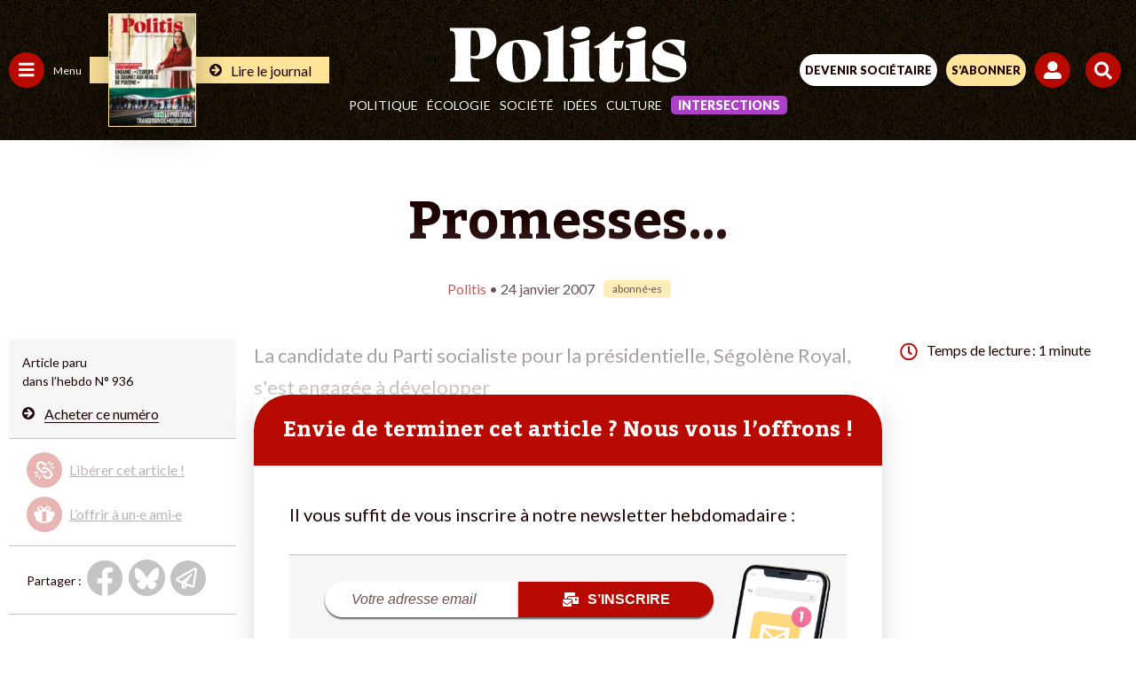

--- FILE ---
content_type: text/html; charset=UTF-8
request_url: https://www.politis.fr/articles/2007/01/promesses-117/
body_size: 56370
content:
 <!DOCTYPE html>

<html lang="fr-FR">

<head>
	
	<meta charset="UTF-8">
	<meta name="viewport" content="width=device-width, initial-scale=1, maximum-scale=5" />

	<link rel="apple-touch-icon" sizes="180x180" href="/apple-touch-icon.png">
	<link rel="icon" type="image/png" sizes="32x32" href="/favicon-32x32.png">
	<link rel="icon" type="image/png" sizes="16x16" href="/favicon-16x16.png">
	<link rel="manifest" href="/site.webmanifest">
	<link rel="mask-icon" href="/safari-pinned-tab.svg" color="#5bbad5">
	<meta name="msapplication-TileColor" content="#da532c">
	<meta name="theme-color" content="#ffffff">

	
	
	<meta name='robots' content='index, follow, max-image-preview:large, max-snippet:-1, max-video-preview:-1' />

	<!-- This site is optimized with the Yoast SEO Premium plugin v26.2 (Yoast SEO v26.2) - https://yoast.com/wordpress/plugins/seo/ -->
	<title>Promesses...</title>
	<link rel="canonical" href="https://www.politis.fr/articles/2007/01/promesses-117/" />
	<meta property="og:locale" content="fr_FR" />
	<meta property="og:type" content="article" />
	<meta property="og:title" content="Promesses..." />
	<meta property="og:description" content="La candidate du Parti socialiste pour la présidentielle, Ségolène Royal, s&rsquo;est engagée à développer l&rsquo;économie solidaire après sa rencontre avec l&rsquo;ancien syndicaliste Edmond Maire, aujourd&rsquo;hui président de la Société d&rsquo;investissement de France active et porte-parole du Manifeste de l&rsquo;économie solidaire. La présidente de la région Poitou-Charentes a signé le Manifeste et ses dix propositions (voir [&hellip;]" />
	<meta property="og:url" content="https://www.politis.fr/articles/2007/01/promesses-117/" />
	<meta property="og:site_name" content="POLITIS" />
	<meta property="article:publisher" content="https://fr-fr.facebook.com/Politismag/" />
	<meta property="article:published_time" content="2007-01-24T08:09:02+00:00" />
	<meta property="article:modified_time" content="2022-08-04T21:09:48+00:00" />
	<meta name="twitter:card" content="summary_large_image" />
	<meta name="twitter:title" content="Promesses..." />
	<meta name="twitter:creator" content="@Politis_fr" />
	<meta name="twitter:site" content="@Politis_fr" />
	<meta name="twitter:label1" content="Durée de lecture estimée" />
	<meta name="twitter:data1" content="1 minute" />
	<script type="application/ld+json" class="yoast-schema-graph">{"@context":"https://schema.org","@graph":[{"@type":"Article","@id":"https://www.politis.fr/articles/2007/01/promesses-117/#article","isPartOf":{"@id":"https://www.politis.fr/articles/2007/01/promesses-117/"},"author":{"name":"Equipe B.Corson","@id":""},"headline":"Promesses&#8230;","datePublished":"2007-01-24T08:09:02+00:00","dateModified":"2022-08-04T21:09:48+00:00","mainEntityOfPage":{"@id":"https://www.politis.fr/articles/2007/01/promesses-117/"},"wordCount":122,"commentCount":0,"publisher":{"@id":"https://www.politis.fr/#organization"},"inLanguage":"fr-FR","potentialAction":[{"@type":"CommentAction","name":"Comment","target":["https://www.politis.fr/articles/2007/01/promesses-117/#respond"]}]},{"@type":"WebPage","@id":"https://www.politis.fr/articles/2007/01/promesses-117/","url":"https://www.politis.fr/articles/2007/01/promesses-117/","name":"Promesses...","isPartOf":{"@id":"https://www.politis.fr/#website"},"datePublished":"2007-01-24T08:09:02+00:00","dateModified":"2022-08-04T21:09:48+00:00","breadcrumb":{"@id":"https://www.politis.fr/articles/2007/01/promesses-117/#breadcrumb"},"inLanguage":"fr-FR","potentialAction":[{"@type":"ReadAction","target":["https://www.politis.fr/articles/2007/01/promesses-117/"]}]},{"@type":"BreadcrumbList","@id":"https://www.politis.fr/articles/2007/01/promesses-117/#breadcrumb","itemListElement":[{"@type":"ListItem","position":1,"name":"Accueil","item":"https://www.politis.fr/"},{"@type":"ListItem","position":2,"name":"Promesses&#8230;"}]},{"@type":"WebSite","@id":"https://www.politis.fr/#website","url":"https://www.politis.fr/","name":"POLITIS","description":"Un journal pour défricher les idées, nourrir les combats","publisher":{"@id":"https://www.politis.fr/#organization"},"potentialAction":[{"@type":"SearchAction","target":{"@type":"EntryPoint","urlTemplate":"https://www.politis.fr/?s={search_term_string}"},"query-input":{"@type":"PropertyValueSpecification","valueRequired":true,"valueName":"search_term_string"}}],"inLanguage":"fr-FR"},{"@type":"Organization","@id":"https://www.politis.fr/#organization","name":"POLITIS","url":"https://www.politis.fr/","logo":{"@type":"ImageObject","inLanguage":"fr-FR","@id":"https://www.politis.fr/#/schema/logo/image/","url":"https://www.politis.fr/wp-content/uploads/2022/10/logo-politis-n.svg","contentUrl":"https://www.politis.fr/wp-content/uploads/2022/10/logo-politis-n.svg","width":1,"height":1,"caption":"POLITIS"},"image":{"@id":"https://www.politis.fr/#/schema/logo/image/"},"sameAs":["https://fr-fr.facebook.com/Politismag/","https://x.com/Politis_fr","https://www.youtube.com/user/Politisvideos","https://www.instagram.com/politis_hebdo/"]}]}</script>
	<!-- / Yoast SEO Premium plugin. -->


<link rel='dns-prefetch' href='//lapresselibre.info' />
<style id='wp-img-auto-sizes-contain-inline-css' type='text/css'>
img:is([sizes=auto i],[sizes^="auto," i]){contain-intrinsic-size:3000px 1500px}
/*# sourceURL=wp-img-auto-sizes-contain-inline-css */
</style>
<link rel='stylesheet' id='dashicons-css' href='https://www.politis.fr/wp-includes/css/dashicons.min.css?ver=6.9' type='text/css' media='all' />
<link rel='stylesheet' id='post-views-counter-frontend-css' href='https://www.politis.fr/wp-content/plugins/post-views-counter/css/frontend.min.css?ver=1.5.6' type='text/css' media='all' />
<style id='classic-theme-styles-inline-css' type='text/css'>
/*! This file is auto-generated */
.wp-block-button__link{color:#fff;background-color:#32373c;border-radius:9999px;box-shadow:none;text-decoration:none;padding:calc(.667em + 2px) calc(1.333em + 2px);font-size:1.125em}.wp-block-file__button{background:#32373c;color:#fff;text-decoration:none}
/*# sourceURL=/wp-includes/css/classic-themes.min.css */
</style>
<link rel='stylesheet' id='lightgallery-css' href='https://www.politis.fr/wp-content/themes/politis/public/css/lightgallery.css?ver=1.0.0' type='text/css' media='all' />
<link rel='stylesheet' id='owl-css' href='https://www.politis.fr/wp-content/themes/politis/public/css/owl.carousel.css?ver=1.0.0' type='text/css' media='all' />
<link rel='stylesheet' id='style-css' href='https://www.politis.fr/wp-content/themes/politis/style.css?ver=4.1.4' type='text/css' media='all' />
<link rel='stylesheet' id='borlabs-cookie-css' href='https://www.politis.fr/wp-content/cache/borlabs-cookie/borlabs-cookie_1_fr.css?ver=2.3.4-102' type='text/css' media='all' />
<script type="text/javascript" src="https://www.politis.fr/wp-content/themes/politis/public/js/jquery.min.js?ver=4.1.4" id="jquery-js"></script>
<script type="text/javascript" id="post-views-counter-frontend-js-before">
/* <![CDATA[ */
var pvcArgsFrontend = {"mode":"js","postID":2696,"requestURL":"https:\/\/www.politis.fr\/wp-admin\/admin-ajax.php","nonce":"f7c0239d66","dataStorage":"cookies","multisite":false,"path":"\/","domain":""};

//# sourceURL=post-views-counter-frontend-js-before
/* ]]> */
</script>
<script type="text/javascript" src="https://www.politis.fr/wp-content/plugins/post-views-counter/js/frontend.min.js?ver=1.5.6" id="post-views-counter-frontend-js"></script>
<script type="text/javascript" src="https://lapresselibre.info/web-component.iife.js?ver=1.0.0" id="lpl-web-component-js"></script>
<script type="text/javascript" id="sib-front-js-js-extra">
/* <![CDATA[ */
var sibErrMsg = {"invalidMail":"Veuillez entrer une adresse e-mail valide.","requiredField":"Veuillez compl\u00e9ter les champs obligatoires.","invalidDateFormat":"Veuillez entrer une date valide.","invalidSMSFormat":"Veuillez entrer une num\u00e9ro de t\u00e9l\u00e9phone valide."};
var ajax_sib_front_object = {"ajax_url":"https://www.politis.fr/wp-admin/admin-ajax.php","ajax_nonce":"00b3a457aa","flag_url":"https://www.politis.fr/wp-content/plugins/mailin/img/flags/"};
//# sourceURL=sib-front-js-js-extra
/* ]]> */
</script>
<script type="text/javascript" src="https://www.politis.fr/wp-content/plugins/mailin/js/mailin-front.js?ver=1757930227" id="sib-front-js-js"></script>
<script type="text/javascript" src="https://cdn.brevo.com/js/sdk-loader.js" async></script>
<script type="text/javascript">
  window.Brevo = window.Brevo || [];
  window.Brevo.push(['init', {"client_key":"gc1iywl3f17msulb7ur4krpc","email_id":null,"push":{"customDomain":"https:\/\/www.politis.fr\/wp-content\/plugins\/mailin\/"},"service_worker_url":"sw.js?key=${key}","frame_url":"brevo-frame.html"}]);
</script>
			<!-- Google tag (gtag.js) -->
		<script async src=https://www.googletagmanager.com/gtag/js?id=G-253JK843Y8></script> 
		<script> window.dataLayer = window.dataLayer || []; function gtag(){dataLayer.push(arguments);} gtag('js', new Date()); gtag('config', 'G-253JK843Y8'); </script>
		
		<!-- Facebook Pixel Code -->
	<script>
		!function(f,b,e,v,n,t,s)
		{if(f.fbq)return;n=f.fbq=function(){n.callMethod?
		n.callMethod.apply(n,arguments):n.queue.push(arguments)};
		if(!f._fbq)f._fbq=n;n.push=n;n.loaded=!0;n.version='2.0';
		n.queue=[];t=b.createElement(e);t.async=!0;
		t.src=v;s=b.getElementsByTagName(e)[0];
		s.parentNode.insertBefore(t,s)}(window,document,'script',
		'https://connect.facebook.net/en_US/fbevents.js');
		fbq('init', '867173284626649'); 
		fbq('track', 'PageView');
	</script>
	<noscript>
		<img height="1" width="1" src="https://www.facebook.com/tr?id=867173284626649&ev=PageView &noscript=1"/>
	</noscript>
	<!-- End Facebook Pixel Code -->
	
		<!-- Google Tag Manager -->
	<script>(function(w,d,s,l,i){w[l]=w[l]||[];w[l].push({'gtm.start':
	new Date().getTime(),event:'gtm.js'});var f=d.getElementsByTagName(s)[0],
	j=d.createElement(s),dl=l!='dataLayer'?'&l='+l:'';j.async=true;j.src=
	'https://www.googletagmanager.com/gtm.js?id='+i+dl;f.parentNode.insertBefore(j,f);
	})(window,document,'script','dataLayer','GTM-K2XZ2XB');</script>
	<!-- End Google Tag Manager -->
	
		<script src="https://humsher-script-production.up.railway.app/index.obs.js" data-api-base-url="https://from-humans-backend-production.up.railway.app" data-auto-init="true" data-public-key="4f6916ce-f983-41a5-922c-8bfe3e7c7553"></script>
    <script>
        window.addEventListener(
            'load',
            () => {
                const isSubscriber = document.querySelector('#wrapall .mon_compte .text') !== null
                const logoPlaceSelector = (!isSubscriber) ? '#humans-top' : '#humans-bottom'
                const logoStyle = {
                    height: (!isSubscriber) ? '20px' : '2em',
                    width: 'auto',
                }
                Humsher.check(logoPlaceSelector, [
                    '#content'
                ], {
                    labelStyle: logoStyle
                })
            }
        )
    </script>
	<style id='global-styles-inline-css' type='text/css'>
:root{--wp--preset--aspect-ratio--square: 1;--wp--preset--aspect-ratio--4-3: 4/3;--wp--preset--aspect-ratio--3-4: 3/4;--wp--preset--aspect-ratio--3-2: 3/2;--wp--preset--aspect-ratio--2-3: 2/3;--wp--preset--aspect-ratio--16-9: 16/9;--wp--preset--aspect-ratio--9-16: 9/16;--wp--preset--color--black: #000000;--wp--preset--color--cyan-bluish-gray: #abb8c3;--wp--preset--color--white: #ffffff;--wp--preset--color--pale-pink: #f78da7;--wp--preset--color--vivid-red: #cf2e2e;--wp--preset--color--luminous-vivid-orange: #ff6900;--wp--preset--color--luminous-vivid-amber: #fcb900;--wp--preset--color--light-green-cyan: #7bdcb5;--wp--preset--color--vivid-green-cyan: #00d084;--wp--preset--color--pale-cyan-blue: #8ed1fc;--wp--preset--color--vivid-cyan-blue: #0693e3;--wp--preset--color--vivid-purple: #9b51e0;--wp--preset--gradient--vivid-cyan-blue-to-vivid-purple: linear-gradient(135deg,rgb(6,147,227) 0%,rgb(155,81,224) 100%);--wp--preset--gradient--light-green-cyan-to-vivid-green-cyan: linear-gradient(135deg,rgb(122,220,180) 0%,rgb(0,208,130) 100%);--wp--preset--gradient--luminous-vivid-amber-to-luminous-vivid-orange: linear-gradient(135deg,rgb(252,185,0) 0%,rgb(255,105,0) 100%);--wp--preset--gradient--luminous-vivid-orange-to-vivid-red: linear-gradient(135deg,rgb(255,105,0) 0%,rgb(207,46,46) 100%);--wp--preset--gradient--very-light-gray-to-cyan-bluish-gray: linear-gradient(135deg,rgb(238,238,238) 0%,rgb(169,184,195) 100%);--wp--preset--gradient--cool-to-warm-spectrum: linear-gradient(135deg,rgb(74,234,220) 0%,rgb(151,120,209) 20%,rgb(207,42,186) 40%,rgb(238,44,130) 60%,rgb(251,105,98) 80%,rgb(254,248,76) 100%);--wp--preset--gradient--blush-light-purple: linear-gradient(135deg,rgb(255,206,236) 0%,rgb(152,150,240) 100%);--wp--preset--gradient--blush-bordeaux: linear-gradient(135deg,rgb(254,205,165) 0%,rgb(254,45,45) 50%,rgb(107,0,62) 100%);--wp--preset--gradient--luminous-dusk: linear-gradient(135deg,rgb(255,203,112) 0%,rgb(199,81,192) 50%,rgb(65,88,208) 100%);--wp--preset--gradient--pale-ocean: linear-gradient(135deg,rgb(255,245,203) 0%,rgb(182,227,212) 50%,rgb(51,167,181) 100%);--wp--preset--gradient--electric-grass: linear-gradient(135deg,rgb(202,248,128) 0%,rgb(113,206,126) 100%);--wp--preset--gradient--midnight: linear-gradient(135deg,rgb(2,3,129) 0%,rgb(40,116,252) 100%);--wp--preset--font-size--small: 13px;--wp--preset--font-size--medium: 20px;--wp--preset--font-size--large: 36px;--wp--preset--font-size--x-large: 42px;--wp--preset--spacing--20: 0.44rem;--wp--preset--spacing--30: 0.67rem;--wp--preset--spacing--40: 1rem;--wp--preset--spacing--50: 1.5rem;--wp--preset--spacing--60: 2.25rem;--wp--preset--spacing--70: 3.38rem;--wp--preset--spacing--80: 5.06rem;--wp--preset--shadow--natural: 6px 6px 9px rgba(0, 0, 0, 0.2);--wp--preset--shadow--deep: 12px 12px 50px rgba(0, 0, 0, 0.4);--wp--preset--shadow--sharp: 6px 6px 0px rgba(0, 0, 0, 0.2);--wp--preset--shadow--outlined: 6px 6px 0px -3px rgb(255, 255, 255), 6px 6px rgb(0, 0, 0);--wp--preset--shadow--crisp: 6px 6px 0px rgb(0, 0, 0);}:where(.is-layout-flex){gap: 0.5em;}:where(.is-layout-grid){gap: 0.5em;}body .is-layout-flex{display: flex;}.is-layout-flex{flex-wrap: wrap;align-items: center;}.is-layout-flex > :is(*, div){margin: 0;}body .is-layout-grid{display: grid;}.is-layout-grid > :is(*, div){margin: 0;}:where(.wp-block-columns.is-layout-flex){gap: 2em;}:where(.wp-block-columns.is-layout-grid){gap: 2em;}:where(.wp-block-post-template.is-layout-flex){gap: 1.25em;}:where(.wp-block-post-template.is-layout-grid){gap: 1.25em;}.has-black-color{color: var(--wp--preset--color--black) !important;}.has-cyan-bluish-gray-color{color: var(--wp--preset--color--cyan-bluish-gray) !important;}.has-white-color{color: var(--wp--preset--color--white) !important;}.has-pale-pink-color{color: var(--wp--preset--color--pale-pink) !important;}.has-vivid-red-color{color: var(--wp--preset--color--vivid-red) !important;}.has-luminous-vivid-orange-color{color: var(--wp--preset--color--luminous-vivid-orange) !important;}.has-luminous-vivid-amber-color{color: var(--wp--preset--color--luminous-vivid-amber) !important;}.has-light-green-cyan-color{color: var(--wp--preset--color--light-green-cyan) !important;}.has-vivid-green-cyan-color{color: var(--wp--preset--color--vivid-green-cyan) !important;}.has-pale-cyan-blue-color{color: var(--wp--preset--color--pale-cyan-blue) !important;}.has-vivid-cyan-blue-color{color: var(--wp--preset--color--vivid-cyan-blue) !important;}.has-vivid-purple-color{color: var(--wp--preset--color--vivid-purple) !important;}.has-black-background-color{background-color: var(--wp--preset--color--black) !important;}.has-cyan-bluish-gray-background-color{background-color: var(--wp--preset--color--cyan-bluish-gray) !important;}.has-white-background-color{background-color: var(--wp--preset--color--white) !important;}.has-pale-pink-background-color{background-color: var(--wp--preset--color--pale-pink) !important;}.has-vivid-red-background-color{background-color: var(--wp--preset--color--vivid-red) !important;}.has-luminous-vivid-orange-background-color{background-color: var(--wp--preset--color--luminous-vivid-orange) !important;}.has-luminous-vivid-amber-background-color{background-color: var(--wp--preset--color--luminous-vivid-amber) !important;}.has-light-green-cyan-background-color{background-color: var(--wp--preset--color--light-green-cyan) !important;}.has-vivid-green-cyan-background-color{background-color: var(--wp--preset--color--vivid-green-cyan) !important;}.has-pale-cyan-blue-background-color{background-color: var(--wp--preset--color--pale-cyan-blue) !important;}.has-vivid-cyan-blue-background-color{background-color: var(--wp--preset--color--vivid-cyan-blue) !important;}.has-vivid-purple-background-color{background-color: var(--wp--preset--color--vivid-purple) !important;}.has-black-border-color{border-color: var(--wp--preset--color--black) !important;}.has-cyan-bluish-gray-border-color{border-color: var(--wp--preset--color--cyan-bluish-gray) !important;}.has-white-border-color{border-color: var(--wp--preset--color--white) !important;}.has-pale-pink-border-color{border-color: var(--wp--preset--color--pale-pink) !important;}.has-vivid-red-border-color{border-color: var(--wp--preset--color--vivid-red) !important;}.has-luminous-vivid-orange-border-color{border-color: var(--wp--preset--color--luminous-vivid-orange) !important;}.has-luminous-vivid-amber-border-color{border-color: var(--wp--preset--color--luminous-vivid-amber) !important;}.has-light-green-cyan-border-color{border-color: var(--wp--preset--color--light-green-cyan) !important;}.has-vivid-green-cyan-border-color{border-color: var(--wp--preset--color--vivid-green-cyan) !important;}.has-pale-cyan-blue-border-color{border-color: var(--wp--preset--color--pale-cyan-blue) !important;}.has-vivid-cyan-blue-border-color{border-color: var(--wp--preset--color--vivid-cyan-blue) !important;}.has-vivid-purple-border-color{border-color: var(--wp--preset--color--vivid-purple) !important;}.has-vivid-cyan-blue-to-vivid-purple-gradient-background{background: var(--wp--preset--gradient--vivid-cyan-blue-to-vivid-purple) !important;}.has-light-green-cyan-to-vivid-green-cyan-gradient-background{background: var(--wp--preset--gradient--light-green-cyan-to-vivid-green-cyan) !important;}.has-luminous-vivid-amber-to-luminous-vivid-orange-gradient-background{background: var(--wp--preset--gradient--luminous-vivid-amber-to-luminous-vivid-orange) !important;}.has-luminous-vivid-orange-to-vivid-red-gradient-background{background: var(--wp--preset--gradient--luminous-vivid-orange-to-vivid-red) !important;}.has-very-light-gray-to-cyan-bluish-gray-gradient-background{background: var(--wp--preset--gradient--very-light-gray-to-cyan-bluish-gray) !important;}.has-cool-to-warm-spectrum-gradient-background{background: var(--wp--preset--gradient--cool-to-warm-spectrum) !important;}.has-blush-light-purple-gradient-background{background: var(--wp--preset--gradient--blush-light-purple) !important;}.has-blush-bordeaux-gradient-background{background: var(--wp--preset--gradient--blush-bordeaux) !important;}.has-luminous-dusk-gradient-background{background: var(--wp--preset--gradient--luminous-dusk) !important;}.has-pale-ocean-gradient-background{background: var(--wp--preset--gradient--pale-ocean) !important;}.has-electric-grass-gradient-background{background: var(--wp--preset--gradient--electric-grass) !important;}.has-midnight-gradient-background{background: var(--wp--preset--gradient--midnight) !important;}.has-small-font-size{font-size: var(--wp--preset--font-size--small) !important;}.has-medium-font-size{font-size: var(--wp--preset--font-size--medium) !important;}.has-large-font-size{font-size: var(--wp--preset--font-size--large) !important;}.has-x-large-font-size{font-size: var(--wp--preset--font-size--x-large) !important;}
/*# sourceURL=global-styles-inline-css */
</style>
</head>

<body class="wp-singular post-template-default single single-post postid-2696 single-format-standard wp-theme-politis politis_edito">

			<!-- Google Tag Manager (noscript) -->
		<noscript><iframe src="https://www.googletagmanager.com/ns.html?id=GTM-K2XZ2XB" height="0" width="0" style="display:none;visibility:hidden"></iframe></noscript>
		<!-- End Google Tag Manager (noscript) -->
	
		
		<!-- Google tag Inscription NL -->
		<script> 
			function gtag_report_conversion(url) { var callback = function () { if (typeof(url) != 'undefined') { window.location = url; } }; 
			gtag('event', 'conversion', { 'send_to': 'AW-10862823695/LwQ2CM2o7oIYEI-S5rso', 'event_callback': callback }); return false; } 
		</script>
	
	
	<div id="engage_haut" class="engage haut"></div>
	<div id="engage_bas" class="engage bas"></div>
	<div id="cookie_wall"></div>

	<div id="wrapall" class="wrapall_politis_edito">

		<header  >

			

			
			
			<div class="header-top d-flex">

				<div class="header-left d-flex">
					<a href="" id="menu_cat" class="menu_cat" title="">
						<span class="svg">
							<svg width="18" height="17" viewBox="0 0 18 17" fill="none" xmlns="http://www.w3.org/2000/svg">
								<path d="M0.625 3.65625C0.442708 3.65625 0.286458 3.60417 0.15625 3.5C0.0520833 3.36979 0 3.21354 0 3.03125V1.46875C0 1.28646 0.0520833 1.14323 0.15625 1.03906C0.286458 0.908854 0.442708 0.84375 0.625 0.84375H16.875C17.0573 0.84375 17.2005 0.908854 17.3047 1.03906C17.4349 1.14323 17.5 1.28646 17.5 1.46875V3.03125C17.5 3.21354 17.4349 3.36979 17.3047 3.5C17.2005 3.60417 17.0573 3.65625 16.875 3.65625H0.625ZM0.625 9.90625C0.442708 9.90625 0.286458 9.85417 0.15625 9.75C0.0520833 9.61979 0 9.46354 0 9.28125V7.71875C0 7.53646 0.0520833 7.39323 0.15625 7.28906C0.286458 7.15885 0.442708 7.09375 0.625 7.09375H16.875C17.0573 7.09375 17.2005 7.15885 17.3047 7.28906C17.4349 7.39323 17.5 7.53646 17.5 7.71875V9.28125C17.5 9.46354 17.4349 9.61979 17.3047 9.75C17.2005 9.85417 17.0573 9.90625 16.875 9.90625H0.625ZM0.625 16.1562C0.442708 16.1562 0.286458 16.1042 0.15625 16C0.0520833 15.8698 0 15.7135 0 15.5312V13.9688C0 13.7865 0.0520833 13.6432 0.15625 13.5391C0.286458 13.4089 0.442708 13.3438 0.625 13.3438H16.875C17.0573 13.3438 17.2005 13.4089 17.3047 13.5391C17.4349 13.6432 17.5 13.7865 17.5 13.9688V15.5312C17.5 15.7135 17.4349 15.8698 17.3047 16C17.2005 16.1042 17.0573 16.1562 16.875 16.1562H0.625Z" fill="white"/>
							</svg>
						</span>
						<span>Menu</span>
					</a>
										
						
						<a href="https://www.politis.fr/boutique/magazines-unite/" class="lien">
														<div class="img">
								<img src="https://www.politis.fr/wp-content/uploads/2026/01/Politis_1898_Une-G_Oleksandra-Iran-123x160.jpeg" style="max-width:97px;" alt="Iran, le pari d&rsquo;une transition démocratique"/>
							</div>
														<div class="link">
								<svg xmlns="http://www.w3.org/2000/svg" xmlns:xlink="http://www.w3.org/1999/xlink" width="14" height="14" viewBox="0 0 14 14">
									<g id="Groupe_46" data-name="Groupe 46" transform="translate(-3451 -1851)">
										<circle id="Ellipse_17" data-name="Ellipse 17" cx="7" cy="7" r="7" transform="translate(3451 1851)" fill="#1c0000"></circle>
										<g id="Groupe_45" data-name="Groupe 45" transform="translate(3453.312 1853)">
										<g id="Groupe_14" data-name="Groupe 14" transform="translate(0 0)" clip-path="url(#clip-path)">
											<path id="Tracé_6" data-name="Tracé 6" d="M0,4.554a.763.763,0,0,1,.746-.815H5.229L3.363,1.873a.816.816,0,0,1,0-1.159L3.841.242A.811.811,0,0,1,4.414,0a.826.826,0,0,1,.58.242L9.141,4.382a.848.848,0,0,1,.235.579.821.821,0,0,1-.235.574L4.994,9.688a.845.845,0,0,1-.58.236.818.818,0,0,1-.573-.236L3.363,9.2a.8.8,0,0,1,0-1.146L5.229,6.185H.746A.763.763,0,0,1,0,5.37Z" transform="translate(0 0)" fill="#ffe49a"></path>
										</g>
										</g>
									</g>
								</svg>
								<span>Lire le journal</span>
							</div>
						</a>
									</div>

				<div class="header-center d-flex">
					<a class="logo" href="https://www.politis.fr">						<svg width="267" height="64" viewBox="0 0 472 113" fill="none" xmlns="http://www.w3.org/2000/svg">
<g clip-path="url(#clip0_1475_7230)">
<path d="M60.4 42.94C60.4 57.2 55.37 60.59 48.38 60.59C45.46 60.59 43.02 60.41 40.91 60.06V52.04C40.91 23.33 41.56 14.24 42.21 9.77998C43.83 9.59998 45.78 9.59998 47.89 9.59998C56.66 9.59998 60.39 22.26 60.39 42.94M92.38 32.42C92.38 16.02 84.91 4.24998 65.1 4.24998H0V9.41998L5.03 11.03C9.9 12.63 10.88 12.99 10.88 63.09C10.88 99.11 10.72 101.96 6.01 103.74L0.49 106.06V111.23H58.94V105.88L51.31 104.45C42.22 102.85 41.08 101.95 40.92 63.62C43.84 65.22 48.23 66.47 55.21 66.47C80.05 66.47 92.39 48.64 92.39 32.41M150.19 82.64C150.19 103.91 148.89 107.32 144.18 107.32C131.51 107.32 124.21 94.49 124.21 62.83C124.21 36.2 126.16 33.44 130.38 33.44C140.93 33.44 150.19 50 150.19 82.64ZM181.2 64.94C181.2 41.88 168.05 28.24 141.09 28.24C108.78 28.24 92.86 43.5 92.86 71.59C92.86 96.76 108.94 112.83 133.13 112.83C163.01 112.83 181.19 96.59 181.19 64.93M186.06 111.21H235.26V106.5L230.71 104.88C225.68 102.77 225.68 101.96 225.68 46.91C225.68 31.16 225.68 15.9 226.17 0.46998L222.6 -0.0200195C216.11 6.63998 206.85 9.23998 186.39 13.29V17.51L192.07 19.62C195.97 21.41 195.64 23.19 195.64 62.32C195.64 99.34 196.13 103.24 191.58 104.86L186.06 106.48V111.19V111.21ZM279.11 12.18C279.11 5.19998 273.26 1.62998 264.17 1.62998C250.37 1.62998 241.44 6.17998 241.44 16.24C241.44 23.22 247.29 26.96 256.22 26.96C270.18 26.96 279.11 22.09 279.11 12.18ZM238.68 111.23H287.39V106.52L282.36 104.9C277.33 103.44 277.16 102.63 277.16 63.66C277.16 52.13 277.32 40.6 277.48 29.08L275.21 28.27C264.98 32.17 252.15 35.09 238.68 38.01V41.91L244.04 44.51C247.61 46.3 247.61 47.76 247.61 76.98C247.61 100.52 247.61 102.63 242.9 104.58L238.68 106.53V111.24V111.23ZM347.14 29.88H327.17C327.33 23.55 327.66 17.54 328.31 12.34L325.39 11.85C313.54 26.63 303.15 34.58 287.56 41.08V44.49C290.81 44.33 294.22 44.33 297.46 44.33C297.95 53.42 297.95 61.38 297.95 71.45C297.95 78.76 297.14 87.85 297.14 92.72C297.14 104.74 302.17 112.85 319.06 112.85C338.22 112.85 344.23 101.16 344.88 73.39H342.12C341.63 87.19 340.17 93.69 334 93.69C329.62 93.69 327.51 91.74 327.18 85.73C326.69 77.45 326.85 68.36 326.85 60.24V44.65C331.88 44.81 336.92 44.98 341.95 45.14L347.15 29.88H347.14ZM390.49 12.18C390.49 5.19998 384.64 1.62998 375.55 1.62998C361.75 1.62998 352.82 6.17998 352.82 16.24C352.82 23.22 358.66 26.96 367.6 26.96C381.56 26.96 390.49 22.09 390.49 12.18ZM350.06 111.23H398.77V106.52L393.74 104.9C388.71 103.44 388.54 102.63 388.54 63.66C388.54 52.13 388.7 40.6 388.86 29.08L386.59 28.27C376.36 32.17 363.53 35.09 350.06 38.01V41.91L355.42 44.51C358.99 46.3 358.99 47.76 358.99 76.98C358.99 100.52 358.99 102.63 354.28 104.58L350.06 106.53V111.24V111.23ZM466.48 59.43C466.64 48.39 467.29 37.51 467.94 30.53C462.26 28.91 453.49 27.28 442.45 27.28C421.83 27.28 402.51 41.41 402.51 58.78C402.51 66.74 405.27 76.15 427.84 81.51C453.17 87.68 458.37 91.58 458.37 97.58C458.37 100.83 457.23 102.78 450.9 102.78C429.95 102.78 417.94 98.07 411.93 85.08L408.85 78.42H404.3C403.98 89.3 403.49 98.07 402.84 106.51C408.36 109.76 416.8 112.84 429.96 112.84C457.24 112.84 471.2 99.2 471.2 81.99C471.2 70.62 467.14 61.53 445.71 56.66C426.55 52.44 422.98 46.92 422.98 41.07C422.98 36.04 427.04 33.28 432.24 33.28C443.28 33.28 453.35 43.67 458.54 53.41L461.95 59.42H466.5L466.48 59.43Z" fill="white"/>
</g>
<defs>
<clipPath id="clip0_1475_7230">
<rect width="471.19" height="112.85" fill="white"/>
</clipPath>
</defs>
</svg>					</a>						
					<nav id="main-navigation-politis">
						<div class="menu-politis-menu-principale-container"><ul id="header-nav-politis" class="nav d-flex"><li id="menu-item-125790" class="menu-item menu-item-type-taxonomy menu-item-object-category menu-item-125790"><a href="https://www.politis.fr/rubriques/politique-3/">Politique</a></li>
<li id="menu-item-125788" class="menu-item menu-item-type-taxonomy menu-item-object-category menu-item-125788"><a href="https://www.politis.fr/rubriques/ecologie/">Écologie</a></li>
<li id="menu-item-125791" class="menu-item menu-item-type-taxonomy menu-item-object-category menu-item-125791"><a href="https://www.politis.fr/rubriques/societe-7/">Société</a></li>
<li id="menu-item-125789" class="menu-item menu-item-type-taxonomy menu-item-object-category menu-item-125789"><a href="https://www.politis.fr/rubriques/idees-9/">Idées</a></li>
<li id="menu-item-125787" class="menu-item menu-item-type-taxonomy menu-item-object-category menu-item-125787"><a href="https://www.politis.fr/rubriques/culture-8/">Culture</a></li>
<li id="menu-item-359412" class="menu-item menu-item-type-taxonomy menu-item-object-category menu-item-359412"><a href="https://www.politis.fr/rubriques/intersections/">Intersections</a></li>
</ul></div>					</nav>
				</div>

				<div class="header-right d-flex ">

					<a href="https://www.politis.fr/articles/2024/09/pourquoi-politis-devient-une-cooperative/" class="btn btn_blanc m-r-10" target="_blank" title="DEVENIR SOCIÉTAIRE">
						<span>DEVENIR SOCIÉTAIRE</span>
					</a>

					<a href="https://www.politis.fr/boutique/" class="btn btn_jaune" title="S’abonner">
						<span>S’abonner</span>
					</a>
					<div class="clear"></div>
											<button type="button" class="mon_compte get_connexion" title="Mon compte" data-redirection="https://www.politis.fr/articles/2007/01/promesses-117/">
						<span class="svg"> 
							<svg id="" data-name="Groupe_9" xmlns="http://www.w3.org/2000/svg" xmlns:xlink="http://www.w3.org/1999/xlink" width="20" height="20" viewBox="0 0 20 20" fill="#fff">
								<g id="" data-name="Groupe_8">
									<path id="" data-name="Trace_4" d="M10,11.25A5.625,5.625,0,1,0,4.375,5.625,5.626,5.626,0,0,0,10,11.25m5,1.25H12.812A6.179,6.179,0,0,1,10,13.125,6.35,6.35,0,0,1,7.148,12.5H5a5.01,5.01,0,0,0-5,5v.625A1.851,1.851,0,0,0,1.875,20h16.25A1.875,1.875,0,0,0,20,18.125V17.5a5.036,5.036,0,0,0-5-5" fill="#fff"/>
								</g>
							</svg>
						</span>
					</button>
										
					<button type="button" id="header_search" class="header_search" title=" ">
						<span class="svg svg_search"> 
							<svg width="20" height="21" viewBox="0 0 20 21" fill="none" xmlns="http://www.w3.org/2000/svg">
								<path d="M19.7266 17.8047C19.9089 17.987 20 18.2083 20 18.4688C20 18.7292 19.9089 18.9505 19.7266 19.1328L18.6328 20.2266C18.4505 20.4089 18.2292 20.5 17.9688 20.5C17.7083 20.5 17.487 20.4089 17.3047 20.2266L13.3984 16.3203C13.2161 16.138 13.125 15.9167 13.125 15.6562V15.0312C11.6667 16.1771 10 16.75 8.125 16.75C5.88542 16.75 3.97135 15.9557 2.38281 14.3672C0.794271 12.7786 0 10.8646 0 8.625C0 6.38542 0.794271 4.47135 2.38281 2.88281C3.97135 1.29427 5.88542 0.5 8.125 0.5C10.3646 0.5 12.2786 1.29427 13.8672 2.88281C15.4557 4.47135 16.25 6.38542 16.25 8.625C16.25 10.5 15.6771 12.1667 14.5312 13.625H15.1562C15.4167 13.625 15.638 13.7161 15.8203 13.8984L19.7266 17.8047ZM4.57031 12.1797C5.5599 13.1432 6.74479 13.625 8.125 13.625C9.50521 13.625 10.6771 13.1432 11.6406 12.1797C12.6302 11.1901 13.125 10.0052 13.125 8.625C13.125 7.24479 12.6302 6.07292 11.6406 5.10938C10.6771 4.11979 9.50521 3.625 8.125 3.625C6.74479 3.625 5.5599 4.11979 4.57031 5.10938C3.60677 6.07292 3.125 7.24479 3.125 8.625C3.125 10.0052 3.60677 11.1901 4.57031 12.1797Z" fill="white"/>
							</svg>

						</span>

						<span class="svg svg_fermer"> 
 
							<svg  width="14" height="15" viewBox="0 0 14 15" fill="none" xmlns="http://www.w3.org/2000/svg">
								<path d="M9.53125 7.5L13.4375 11.4062C13.6719 11.6406 13.7891 11.9271 13.7891 12.2656C13.7891 12.6042 13.6719 12.9036 13.4375 13.1641L12.5781 14.0234C12.3177 14.2578 12.0182 14.375 11.6797 14.375C11.3411 14.375 11.0547 14.2578 10.8203 14.0234L6.91406 10.1172L3.00781 14.0234C2.77344 14.2578 2.48698 14.375 2.14844 14.375C1.8099 14.375 1.51042 14.2578 1.25 14.0234L0.390625 13.1641C0.15625 12.9036 0.0390625 12.6042 0.0390625 12.2656C0.0390625 11.9271 0.15625 11.6406 0.390625 11.4062L4.29688 7.5L0.390625 3.59375C0.15625 3.35938 0.0390625 3.07292 0.0390625 2.73438C0.0390625 2.39583 0.15625 2.09635 0.390625 1.83594L1.25 0.976562C1.51042 0.742188 1.8099 0.625 2.14844 0.625C2.48698 0.625 2.77344 0.742188 3.00781 0.976562L6.91406 4.88281L10.8203 0.976562C11.0547 0.742188 11.3411 0.625 11.6797 0.625C12.0182 0.625 12.3177 0.742188 12.5781 0.976562L13.4375 1.83594C13.6719 2.09635 13.7891 2.39583 13.7891 2.73438C13.7891 3.07292 13.6719 3.35938 13.4375 3.59375L9.53125 7.5Z" fill="white"/>
							</svg>

						</span>
					</button>
				</div>
			</div>
			
		</header>
<script>
jQuery(document).ready(function($) {
    
    lightGallery(document.getElementById('content'), { selector: '.zoom', download: false, share: false,}); 
    
    });
</script>
<div id="primary" class="content-area template_article ">
	<main id="main" class="site-main" role="main">
            
            <section class="section_top">
                <div class="container">
    
                    <h1 class="the_title">Promesses&#8230;</h1>

                    
                                        <div class="auteur_date">
                                                                                                                        <span class="nom"><a href="https://www.politis.fr/auteurs/politis-9999/">Politis</a>&nbsp;</span>
                                                                                                                                                <span class="date">•  24 janvier 2007</span>
                                                                                    <span class="etat m-r-10">abonné·es</span>
                                                    
                        <span id="humans-top" class="m-r-10"></span>

                                            </div>
                
                </div>
            </section>


            <section class="section_content">
                <div class="container d-flex">

                    <div class="bloc_left sticky_parent">
                        <div class="bloc_left_cont sticky_column">
                                                        <div class="link_gris">

                                
                                <span>Article paru <br> dans l’hebdo N° 936 </span>
                                <a href="https://www.politis.fr/editions/936-jamel-et-nous-88/" class="lien_btn col_noir souligne">
                                    <svg xmlns="http://www.w3.org/2000/svg" xmlns:xlink="http://www.w3.org/1999/xlink" width="14" height="14" viewBox="0 0 14 14">
                                        <g id="Groupe_46" data-name="Groupe 46" transform="translate(-3451 -1851)">
                                            <circle id="Ellipse_17" data-name="Ellipse 17" cx="7" cy="7" r="7" transform="translate(3451 1851)" fill="#1c0000"></circle>
                                            <g id="Groupe_45" data-name="Groupe 45" transform="translate(3453.312 1853)">
                                            <g id="Groupe_14" data-name="Groupe 14" transform="translate(0 0)" clip-path="url(#clip-path)">
                                                <path id="Tracé_6" data-name="Tracé 6" d="M0,4.554a.763.763,0,0,1,.746-.815H5.229L3.363,1.873a.816.816,0,0,1,0-1.159L3.841.242A.811.811,0,0,1,4.414,0a.826.826,0,0,1,.58.242L9.141,4.382a.848.848,0,0,1,.235.579.821.821,0,0,1-.235.574L4.994,9.688a.845.845,0,0,1-.58.236.818.818,0,0,1-.573-.236L3.363,9.2a.8.8,0,0,1,0-1.146L5.229,6.185H.746A.763.763,0,0,1,0,5.37Z" transform="translate(0 0)" fill="#f6f6f6"></path>
                                            </g>
                                            </g>
                                        </g>
                                    </svg>
                                                                            <span>Acheter ce numéro</span>
                                                                    </a> 
                                                                
                            </div>
                            
                            
                            

                                                            
                                                                    <div class="links no_paywall">
                                        <a href="https://www.politis.fr/boutique/" class="lien_btn col_noir souligne">
                                            <svg width="32" height="32" viewBox="0 0 32 32" fill="none" xmlns="http://www.w3.org/2000/svg">
                                                <path d="M24.2173 25.2162C23.1644 26.268 21.7373 26.8587 20.2492 26.8587C18.7611 26.8587 17.3339 26.268 16.2811 25.2162L13.0888 22.0315C12.9715 21.911 12.949 21.7272 13.0338 21.5821C13.1186 21.4369 13.2899 21.3663 13.4524 21.4094C14.2017 21.6178 14.9795 21.7042 15.7563 21.6655C15.9995 21.6546 16.2359 21.7476 16.4064 21.9214L17.9938 23.4958C18.589 24.0907 19.3961 24.4248 20.2375 24.4248C21.0791 24.4248 21.8861 24.0906 22.4814 23.4958C23.0768 22.9008 23.4115 22.0937 23.4115 21.2519C23.4115 20.4103 23.0769 19.603 22.4814 19.0082L19.0177 15.5367C18.4228 14.9414 17.6155 14.6067 16.7739 14.6067C15.9321 14.6067 15.125 14.9413 14.53 15.5367C14.4322 15.6262 14.2823 15.6262 14.1845 15.5367L12.8071 14.1568C12.7177 14.059 12.7177 13.9091 12.8071 13.8113C13.8598 12.7595 15.2871 12.1686 16.7751 12.1686C18.2632 12.1686 19.6905 12.7595 20.7432 13.8113L24.2171 17.2801C25.2689 18.3327 25.8596 19.7601 25.8596 21.2481C25.8596 22.7362 25.269 24.1633 24.2173 25.2162ZM9.64811 8.75262C10.2434 8.15778 11.0504 7.8237 11.892 7.8237C12.7334 7.8237 13.5406 8.15783 14.1358 8.75262L15.7255 10.3424V10.3422C15.8961 10.5162 16.1325 10.6092 16.3757 10.5983C17.1525 10.5596 17.9306 10.646 18.6798 10.8544C18.8423 10.8974 19.0135 10.8268 19.0982 10.6818C19.183 10.5366 19.1605 10.3527 19.0434 10.2323L15.8613 7.03998C14.8086 5.98818 13.3813 5.39746 11.8932 5.39746C10.4052 5.39746 8.97789 5.98818 7.92518 7.03998C6.87339 8.09264 6.28267 9.51998 6.28267 11.008C6.28267 12.4961 6.87339 13.9232 7.92518 14.9761L11.3941 18.4397C12.4468 19.4915 13.8739 20.0824 15.362 20.0824C16.8502 20.0824 18.2773 19.4915 19.33 18.4397C19.4194 18.3418 19.4194 18.192 19.33 18.0941L17.9501 16.7143C17.8523 16.6248 17.7024 16.6248 17.6046 16.7143C17.0095 17.3096 16.2024 17.6443 15.3607 17.6443C14.5191 17.6443 13.7118 17.3096 13.1169 16.7143L9.64802 13.2403C9.05268 12.6453 8.71801 11.8381 8.71801 10.9964C8.7181 10.1548 9.05273 9.3475 9.64811 8.75262ZM24.2401 10.5676L26.2728 8.94974C26.5105 8.73812 26.6224 8.41936 26.5696 8.1058C26.5165 7.79207 26.3062 7.52775 26.0124 7.40583C25.7186 7.28404 25.3828 7.32171 25.1235 7.50585L23.0908 9.12372V9.12391C22.8533 9.33534 22.7412 9.6541 22.794 9.96766C22.8471 10.2814 23.0574 10.5457 23.3513 10.6676C23.6451 10.7894 23.9808 10.7517 24.2402 10.5676H24.2401ZM27.128 11.648L24.568 12.1292C24.3051 12.1478 24.0626 12.2776 23.9015 12.4862C23.7403 12.6948 23.676 12.9621 23.7244 13.2212C23.773 13.4801 23.9298 13.7062 24.1555 13.8424C24.381 13.9785 24.6541 14.0119 24.9058 13.9341L27.4658 13.4528C27.7287 13.4343 27.9712 13.3044 28.1323 13.0958C28.2933 12.8872 28.3579 12.6198 28.3093 12.3608C28.2609 12.1017 28.1041 11.8759 27.8783 11.7396C27.6528 11.6035 27.3798 11.5701 27.128 11.648ZM22.2155 4.85895C21.9911 4.76089 21.7369 4.75609 21.5089 4.84537C21.2811 4.93465 21.0978 5.11074 20.9994 5.33502L19.9602 7.71572V7.71591C19.8434 8.0152 19.8905 8.35376 20.0845 8.60985C20.2786 8.86594 20.5918 9.0029 20.9116 8.97145C21.2314 8.94 21.5118 8.74466 21.6523 8.45575L22.6915 6.07504V6.07486C22.7896 5.85058 22.7944 5.59646 22.7051 5.36843C22.6158 5.14041 22.4397 4.95719 22.2155 4.85895ZM4.76409 20.3519L7.32409 19.8707C7.58694 19.8522 7.82946 19.7224 7.99051 19.5138C8.15174 19.3052 8.21606 19.0379 8.16765 18.7788C8.11906 18.5198 7.9623 18.2938 7.73657 18.1575C7.51101 18.0214 7.23801 17.988 6.98621 18.0659L4.42621 18.5471C4.18603 18.5932 3.97387 18.7323 3.83622 18.9342C3.69853 19.1363 3.6466 19.3847 3.69158 19.6249C3.73926 19.8626 3.87837 20.0719 4.0791 20.208C4.27965 20.3439 4.52573 20.3957 4.76409 20.3519ZM9.67654 27.141C9.901 27.2391 10.1551 27.2439 10.3831 27.1546C10.611 27.0653 10.7942 26.8892 10.8926 26.6649L11.9319 24.2842V24.284C12.0487 23.9848 12.0015 23.6462 11.8076 23.3901C11.6135 23.134 11.3003 22.997 10.9805 23.0285C10.6606 23.06 10.3803 23.2553 10.2397 23.5442L9.20047 25.9249V25.9251C9.10242 26.1493 9.09762 26.4035 9.1869 26.6315C9.27618 26.8595 9.45227 27.0428 9.67654 27.141ZM7.69762 21.376L5.66763 23.0016C5.42031 23.2103 5.30031 23.5334 5.35101 23.853C5.40189 24.1726 5.61638 24.4423 5.91618 24.5641C6.21602 24.6857 6.55778 24.6418 6.81707 24.448L8.84975 22.8301V22.83C9.10941 22.6243 9.23956 22.2955 9.19138 21.9677C9.14297 21.6398 8.92335 21.3627 8.61529 21.2407C8.30726 21.1185 7.95741 21.1701 7.69762 21.376Z" fill="#fff"/>
                                            </svg>
                                            <span>Libérer cet article !</span>
                                        </a>
                                        <a href="https://www.politis.fr/boutique/" class="lien_btn col_noir souligne">
                                            <svg width="21" height="18" viewBox="0 0 21 18" fill="none" xmlns="http://www.w3.org/2000/svg">
                                                <path d="M12.4286 15.5893C12.4286 16.0714 12.0134 16.2857 11.5714 16.2857H9C8.55804 16.2857 8.14286 16.0714 8.14286 15.5893V6H12.4286V15.5893ZM6.32143 4.28571C5.61161 4.28571 5.03571 3.70982 5.03571 3C5.03571 2.29018 5.61161 1.71428 6.32143 1.71428C6.64286 1.71428 7.04464 1.875 7.24554 2.12946L8.93304 4.28571H6.32143ZM15.5357 3C15.5357 3.70982 14.9598 4.28571 14.25 4.28571H11.6518L13.3259 2.12946C13.5268 1.875 13.9286 1.71428 14.25 1.71428C14.9598 1.71428 15.5357 2.29018 15.5357 3ZM20.5714 6.42857C20.5714 6.20089 20.3705 6 20.1429 6H14.25C15.9107 6 17.25 4.66071 17.25 3C17.25 1.33928 15.9107 -1.43051e-06 14.25 -1.43051e-06C13.3929 -1.43051e-06 12.5357 0.348214 12 1.03125L10.2857 3.24107L8.57143 1.03125C8.03571 0.348214 7.17857 -1.43051e-06 6.32143 -1.43051e-06C4.66071 -1.43051e-06 3.32143 1.33928 3.32143 3C3.32143 4.66071 4.66071 6 6.32143 6H0.428571C0.200893 6 0 6.20089 0 6.42857V10.7143C0 11.3705 1.3125 11.1429 1.71429 11.1429V16.7143C1.71429 17.4241 2.29018 18 3 18H17.5714C18.2813 18 18.8571 17.4241 18.8571 16.7143V11.1429C19.2589 11.1429 20.5714 11.3705 20.5714 10.7143V6.42857Z" fill="#fff"/>
                                            </svg>
                                            <span>L’offrir à un·e ami·e</span>
                                        </a>
                                        <a href="https://www.politis.fr/boutique/" class="bloc_hover">
                                            Abonnez-vous à partir de <strong>5€ par mois</strong> pour profiter de cette fonction. <span>JE M’ABONNE</span>                                        </a>
                                    </div>
                                
                                                            
                            <div class="partage_sociaux d-flex">
                                <span>Partager :</span>
                                <a href="https://www.facebook.com/sharer.php?u=https://www.politis.fr/articles/2007/01/promesses-117/" class="fcb set_stats_partager" data-id="2696" data-type="pf" target="_blank" >
                                    <svg width="41" height="41" viewBox="0 0 41 41" fill="none" xmlns="http://www.w3.org/2000/svg">
                                        <path fill-rule="evenodd" clip-rule="evenodd" d="M40.0625 20.9348C40.0625 9.82342 31.1071 0.813965 20.0625 0.813965C9.01786 0.813965 0.0625 9.82342 0.0625 20.9348C0.0625 30.9772 7.375 39.3013 16.9375 40.8122V26.7527H11.858V20.9348H16.9375V16.501C16.9375 11.4591 19.9241 8.67186 24.492 8.67186C26.6804 8.67186 28.9696 9.0653 28.9696 9.0653V14.0174H26.4464C23.9634 14.0174 23.1866 15.5677 23.1866 17.1612V20.9357H28.733L27.8473 26.7536H23.1866V40.814C32.75 39.304 40.0625 30.9799 40.0625 20.9348Z" fill="#C4C4C4"/>
                                    </svg>
                                </a>
                                <a href="https://bsky.app/intent/compose?text=Promesses&#8230; https://www.politis.fr/articles/2007/01/promesses-117/" class="twit set_stats_partager" data-id="2696" data-type="pt" target="_blank" >
                                    <svg width="41" height="41" viewBox="0 0 337 337" fill="none" xmlns="http://www.w3.org/2000/svg">
                                        <path d="M168.5 337C261.56 337 337 261.56 337 168.5C337 75.44 261.56 0 168.5 0C75.44 0 0 75.44 0 168.5C0 261.56 75.44 337 168.5 337Z" fill="#C4C4C4"/>
                                        <path d="M210.846 275.065C204.483 275.065 198.535 272.694 193.168 268.016C175.405 252.531 169.11 222.485 169.051 222.183H167.952C167.89 222.485 161.595 252.531 143.835 268.016C138.468 272.694 132.523 275.065 126.157 275.065C118.077 275.065 109.444 271.146 101.195 263.736C100.588 263.191 99.9702 262.643 99.3463 262.09C94.1491 257.486 88.2602 252.266 84.2373 244.186C79.6837 235.04 79.1671 226.864 82.7072 219.888C90.7416 204.051 117.165 199.356 117.431 199.311L117.307 198.201C115.568 198.297 113.84 198.348 112.166 198.348C99.0104 198.348 87.8903 195.37 79.1106 189.492C70.8729 183.979 66.4718 177.088 64.2303 172.277C58.9144 160.872 55.8119 115.141 56.1535 94.7137C56.4245 78.4359 67.3808 76.6771 72.0812 76.6771C73.0354 76.6771 73.6311 76.7562 73.6367 76.7562L73.6706 76.7618H73.7045C83.2662 76.8493 94.1632 81.7502 106.091 91.3288C115.681 99.0301 125.942 109.749 136.591 123.184C154.74 146.088 167.882 169.245 168.012 169.477L168.5 170.341L168.988 169.477C169.118 169.245 182.26 146.085 200.409 123.184C211.058 109.749 221.319 99.0301 230.909 91.3288C242.837 81.7502 253.734 76.8493 263.296 76.7618H263.329L263.363 76.7562C263.369 76.7562 263.965 76.6771 264.919 76.6771C269.616 76.6771 280.576 78.4359 280.847 94.7137C281.188 115.139 278.086 160.869 272.77 172.277C270.528 177.088 266.127 183.979 257.892 189.492C249.115 195.367 237.992 198.348 224.84 198.348C223.166 198.348 221.435 198.3 219.699 198.201L219.575 199.311C219.84 199.356 246.264 204.051 254.298 219.888C257.839 226.864 257.322 235.04 252.768 244.186C248.745 252.266 242.857 257.486 237.659 262.09C237.035 262.643 236.417 263.191 235.81 263.736C227.561 271.146 218.928 275.065 210.849 275.065H210.846Z" fill="white"/>
                                    </svg>
                                </a>
                                <a href="javascript:void(0);" class="mail get_popup" data-popup="partager-ami" data-id="2696">
                                    <svg width="40" height="40" viewBox="0 0 40 40" fill="none" xmlns="http://www.w3.org/2000/svg">
                                        <circle cx="20" cy="20" r="20" fill="#C4C4C4"/>
                                        <path d="M26.6719 8.28125C27.4844 7.84375 28.2812 7.89063 29.0625 8.42188C29.8438 8.92188 30.1719 9.64062 30.0469 10.5781L27.2344 28.7656C27.1094 29.4844 26.7344 30.0156 26.1094 30.3594C25.7656 30.5469 25.4062 30.6406 25.0312 30.6406C24.7188 30.6406 24.4219 30.5938 24.1406 30.5L18.8906 28.3438L16.875 31.1094C16.4375 31.6406 15.8906 31.9375 15.2344 32C14.6094 32.0625 14.0469 31.875 13.5469 31.4375C13.0469 31 12.7969 30.4375 12.7969 29.75V25.8125L7.45312 23.5625C6.57812 23.2188 6.10938 22.5781 6.04688 21.6406C5.98438 20.7031 6.35938 20 7.17188 19.5312L26.6719 8.28125ZM15.0469 29.75L16.7812 27.4062L15.0469 26.7031V29.75ZM25.0312 28.3906L27.7969 10.25L8.29688 21.5L13.3594 23.6094L23.25 14.9375C23.5938 14.6562 23.9219 14.6719 24.2344 14.9844C24.5781 15.2656 24.625 15.5938 24.375 15.9688L17.8125 25.4375L25.0312 28.3906Z" fill="white"/>
                                    </svg>
                                </a>
                            </div>

                        </div>
                    </div>

                    <div class="bloc_center">
                                                                            
                        
                                                
                                                         <div class="the_content" id="content">
                                <p>La candidate du Parti socialiste pour la présidentielle, Ségolène Royal, s'est engagée à développer </p>
                                                                    <div id="paywall">
                                                                                                                            <script>

function gtag_report_conversion_17693252978206() {
	gtag('event', 'conversion', { 'send_to': 'AW-10862823695/LwQ2CM2o7oIYEI-S5rso' });
}

function dj_connexion_17693252978206 (email='', mot_passe='', remember=false){

	$("#form_connexion_paywall_17693252978206 .m_system").addClass("d-none");
	$("#form_connexion_paywall_17693252978206 .m_infos").removeClass("d-none");
	$("#form_connexion_paywall_17693252978206 .m_infos span").html('<img src="' + site.loading + '" /> ' + site.message_050 );

	$.ajax({
		url: site.api_login,
		type: 'post',
		contentType: "application/json",
		data: JSON.stringify({
			password: mot_passe,
			username: email,
			remember: remember,
		}),
		success: function(result) {
			
			if(result.accessToken){								
				
				$("#form_connexion_paywall_17693252978206 .m_system").addClass("d-none");
				$("#form_connexion_paywall_17693252978206 .m_valide").removeClass("d-none");
				$("#form_connexion_paywall_17693252978206 .m_valide span").html("Connexion réussie, redirection en cours ...");
				
									location.reload();
								
			}
			
			connecter = true;

		},
		error: function (jqXHR, textStatus, errorThrown) {
			
			result = $.parseJSON(jqXHR.responseText);
			
			connecter = true; 
			
			if(result.error){
				if(result.code == '008' && result.revokeToken){
					revokeToken = result.revokeToken;
					
					$.ajax({
						url: site.ajax_url,
						type: 'post',
						dataType: 'JSON',
						data: {
							action: "get_revoke",
							nonce: site.ajax_nonce,
						},
						success: function(result) {

							if (result.html) {
								$('.dj_popup').addClass('d-none');
								$("#form_connexion_paywall_17693252978206 .m_system").addClass("d-none");
								$('body').append(result.html);
								$('body').addClass('modal-open');
							}

						},
						error: function(errorThrown) {
						}
					});
					
				}else{
					$("#form_connexion_paywall_17693252978206 .m_system").addClass("d-none");
					$("#form_connexion_paywall_17693252978206 .m_alerte span").html(result.error);
					$("#form_connexion_paywall_17693252978206 .m_alerte").removeClass("d-none");
				}
			}
			
			if(result.fields){
				$("#form_connexion_paywall_17693252978206 input").removeClass("is-invalid");
				
				$.each(result.fields, function (index, value) {
					if(value == "mot_passe" || value == "confirmez_mot_passe"){
						$("#form_connexion_paywall_17693252978206 input[name='" + value + "']").addClass("is-invalid");
					}else{
						$("#form_connexion_paywall_17693252978206 input[name='" + value + "']").addClass("is-invalid");
					}
				});
			}
		
		}
	});
}
$(document).ready(function( $ ) {

	var envoyer = true;

	$(document).delegate( '#bt_connexion_paywall_17693252978206', 'click', function(){

		var email = $("#form_connexion_paywall_17693252978206 input[name='email']").val();
		var mot_passe = $("#form_connexion_paywall_17693252978206 input[name='mot_passe']").val();

		var remember = 0;
		if($('#form_connexion_paywall_17693252978206 input[name="remember"]').is(':checked')){
			remember = 1;
		}

		dj_connexion_17693252978206 (email, mot_passe, remember);
	
		return false;
	});

	$(document).delegate( '#paywall_sinscrire_newsletter_17693252978206', 'click', function(){

		if(envoyer){
			envoyer = false;
			
			grecaptcha.ready(function () {
			grecaptcha.execute(site.RECAPTCHA_PUBLIC_KEY, { action: 'offrir_ami' }).then(function (token) {
				recaptcha_response = token;


				var email = $("#form_paywall_inscription_newsletter_17693252978206 input[name='email']").val();
				
				$("#form_paywall_inscription_newsletter_17693252978206 .m_system").addClass("d-none");
				$("#form_paywall_inscription_newsletter_17693252978206 .m_infos").removeClass("d-none");
				$("#form_paywall_inscription_newsletter_17693252978206 .m_infos span").html('<img src="' + site.loading + '" width="20" /> ' + site.message_030 );
			
				$.ajax({
						url: site.ajax_url,
						type: 'post',
						dataType: 'JSON',
						data: {
							action: "paywall_sinscrire_newsletter",
							nonce: site.ajax_nonce,
							email: email,
							id_article: 2696,
							recaptcha_response: recaptcha_response,
						},success: function(result) {
							
							$("#form_paywall_inscription_newsletter_17693252978206 .m_system").addClass("d-none");
							$("#form_paywall_inscription_newsletter_17693252978206 .m_system_adresse").addClass("d-none");
										
							if(result.alerte){
								$("#form_paywall_inscription_newsletter_17693252978206 .m_alerte span").html(result.alerte);
								$("#form_paywall_inscription_newsletter_17693252978206 .m_alerte").removeClass("d-none");
							}

							if(result.message){
								$("#form_inscription_client .m_valide span").html(result.message);
								$("#form_inscription_client .m_valide").removeClass("d-none").addClass("d-block");
							}
							
							if(result.html){
								$("#paywall").html(result.html);
							}

							if(result.status == 'ok'){
								gtag_report_conversion_17693252978206();
							}
							
							if(result.fields){
								$("#form_paywall_inscription_newsletter_17693252978206 input").removeClass("is-invalid");
								$("#form_paywall_inscription_newsletter_17693252978206 select").removeClass("is-invalid");
								
								$.each(result.fields, function (index, value) {
									if(value == "mot_passe" || value == "confirmez_mot_passe"){
										$("#form_paywall_inscription_newsletter_17693252978206 input[name='" + value + "']").addClass("is-invalid");
									}else if(value == "pays" || value == "pays_ae"){
										$("#form_paywall_inscription_newsletter_17693252978206 select[name='" + value + "']").addClass("is-invalid");
									}else{
										$("#form_paywall_inscription_newsletter_17693252978206 input[name='" + value + "']").addClass("is-invalid");
									}
								});
							}
							
							if(result.infos){
								$("#form_paywall_inscription_newsletter_17693252978206 .m_infos").removeClass("d-none");
								$("#form_paywall_inscription_newsletter_17693252978206 .m_infos span").html('<img src="' + site.loading + '" width="20" /> ' + result.infos );
							}
							
							if(result.actualiser){
								location.reload();
							}
							
							if(result.redirection){
								window.location.href = result.redirection;
							}
							
							envoyer = true;
							
						},error: function(errorThrown){envoyer = true;}
					});
				});
			});
		}

		return false;
	});
});
</script>


<div class="get_bloc_connexion ">
	<div class="titre">Envie de terminer cet article ? Nous vous l’offrons !</div>
	<div class="bloc_bottom">

		<p>Il vous suffit de vous inscrire à notre newsletter hebdomadaire :</strong></p>

		<div class="bloc_newsletter d-flex">
			
			<form action="https://www.politis.fr/articles/2007/01/promesses-117/" id="form_paywall_inscription_newsletter_17693252978206" class="form_inscription_newsletter">

				<div class="form-group-message">
                    <div class="m_system m_infos d-none"><span></span></div>
                    <div class="m_system m_alerte d-none"><span></span></div>
                    <div class="m_system m_valide d-none"><span></span></div>
                </div>

				<div class="form-groups d-flex">
					<div class="input-group">
						<input type="text" class="form-control email" name="email" placeholder="Votre adresse email" value="">
					</div>
					<div class="btn_sinscrire">
						<button class="btn d-flex" id="paywall_sinscrire_newsletter_17693252978206" type="submit">
							<svg id="svg0" width="18" height="16" viewBox="0 0 18 16" fill="none" xmlns="http://www.w3.org/2000/svg">
								<path d="M3 13C3.89583 13.6667 4.5625 14 5 14C5.4375 14 6.10417 13.6667 7 13C7.66667 12.5417 8.66667 11.8125 10 10.8125V15C10 15.2708 9.89583 15.5 9.6875 15.6875C9.5 15.8958 9.27083 16 9 16H1C0.729167 16 0.489583 15.8958 0.28125 15.6875C0.09375 15.5 0 15.2708 0 15V10.8125C1.33333 11.8125 2.33333 12.5417 3 13ZM9 8C9.27083 8 9.5 8.10417 9.6875 8.3125C9.89583 8.5 10 8.72917 10 9V9.59375C9.85417 9.71875 9.65625 9.875 9.40625 10.0625C9.17708 10.25 8.83333 10.5208 8.375 10.875C7.91667 11.2083 7.26042 11.6875 6.40625 12.3125C6.36458 12.3125 6.16667 12.4271 5.8125 12.6562C5.45833 12.8854 5.1875 13 5 13C4.85417 13 4.6875 12.9583 4.5 12.875C4.33333 12.7708 4.14583 12.6354 3.9375 12.4688C3.72917 12.3021 3.61458 12.2083 3.59375 12.1875C2.73958 11.5833 2.08333 11.1042 1.625 10.75C1.16667 10.3958 0.8125 10.125 0.5625 9.9375C0.333333 9.75 0.145833 9.60417 0 9.5V9C0 8.72917 0.09375 8.5 0.28125 8.3125C0.489583 8.10417 0.729167 8 1 8H9ZM17 5C17.2708 5 17.5 5.10417 17.6875 5.3125C17.8958 5.5 18 5.72917 18 6V12C18 12.2708 17.8958 12.5104 17.6875 12.7188C17.5 12.9062 17.2708 13 17 13H11V8.8125C10.9375 8.29167 10.7188 7.86458 10.3438 7.53125C9.96875 7.17708 9.52083 7 9 7H6V6C6 5.72917 6.09375 5.5 6.28125 5.3125C6.48958 5.10417 6.72917 5 7 5H17ZM16 9V7H14V9H16ZM5 6V7H2V1C2 0.729167 2.09375 0.5 2.28125 0.3125C2.48958 0.104167 2.72917 0 3 0H13C13.2708 0 13.5 0.104167 13.6875 0.3125C13.8958 0.5 14 0.729167 14 1V4H7C6.45833 4 5.98958 4.19792 5.59375 4.59375C5.19792 4.98958 5 5.45833 5 6Z" fill="white"></path>
							</svg>
							<span>S’inscrire</span>
						</button>
					</div>
					
				</div>
					
			</form>

		</div>


		<div class="bloc_abn d-flex">
			<span>Vous préférez nous soutenir directement ?</strong></span>
			<div class="a-center m-l-20 ">
				<a href="https://www.politis.fr/boutique/" class="btn btn_jaune" title="Abonnez-vous !">
					<svg width="19" height="12" viewBox="0 0 19 12" fill="none" xmlns="http://www.w3.org/2000/svg">
						<path d="M17.75 0C17.9583 0 18.1354 0.0729167 18.2812 0.21875C18.4271 0.364583 18.5 0.541667 18.5 0.75V10.5C18.5 10.9167 18.3542 11.2708 18.0625 11.5625C17.7708 11.8542 17.4167 12 17 12H2.25C1.77083 12 1.35417 11.8333 1 11.5C0.666667 11.1458 0.5 10.7292 0.5 10.25V1.75C0.5 1.54167 0.572917 1.36458 0.71875 1.21875C0.864583 1.07292 1.04167 1 1.25 1H2.5V0.75C2.5 0.541667 2.57292 0.364583 2.71875 0.21875C2.86458 0.0729167 3.04167 0 3.25 0H17.75ZM2 10.25C2 10.4167 2.08333 10.5 2.25 10.5C2.41667 10.5 2.5 10.4167 2.5 10.25V2.5H2V10.25ZM9.625 10C9.875 10 10 9.875 10 9.625V9.375C10 9.125 9.875 9 9.625 9H4.875C4.625 9 4.5 9.125 4.5 9.375V9.625C4.5 9.875 4.625 10 4.875 10H9.625ZM16.125 10C16.375 10 16.5 9.875 16.5 9.625V9.375C16.5 9.125 16.375 9 16.125 9H11.375C11.125 9 11 9.125 11 9.375V9.625C11 9.875 11.125 10 11.375 10H16.125ZM9.625 7C9.875 7 10 6.875 10 6.625V6.375C10 6.125 9.875 6 9.625 6H4.875C4.625 6 4.5 6.125 4.5 6.375V6.625C4.5 6.875 4.625 7 4.875 7H9.625ZM16.125 7C16.375 7 16.5 6.875 16.5 6.625V6.375C16.5 6.125 16.375 6 16.125 6H11.375C11.125 6 11 6.125 11 6.375V6.625C11 6.875 11.125 7 11.375 7H16.125ZM16.125 4C16.375 4 16.5 3.875 16.5 3.625V2.375C16.5 2.125 16.375 2 16.125 2H4.875C4.625 2 4.5 2.125 4.5 2.375V3.625C4.5 3.875 4.625 4 4.875 4H16.125Z" fill="#B70900"></path>
					</svg>
					<span>Abonnez-vous !</span>
				</a>
			</div>

		</div>

				<div class="bloc_form">

			<div class="titre_form">
				Déjà abonné ?			</div>
			<form method="post" action="https://www.politis.fr/articles/2007/01/promesses-117/" id="form_connexion_paywall_17693252978206">

				<div class="form-group-message">
                    <div class="m_system m_infos d-none"><span></span></div>
                    <div class="m_system m_alerte d-none"><span></span></div>
                    <div class="m_system m_valide d-none"><span></span></div>
                </div>

				<div class="form-body d-flex">

					<div class="left">
						<label for="email">Votre identifiant</label>
						<div class="input-group ">
							<input type="text" class="form-control email" id="email" name="email" placeholder="Votre adresse email" value="">
						</div>
					</div>
		
					<div class="right">
						<label for="email">Votre mot de passe</label>
						<a href="https://www.politis.fr/recuperer-mot-de-passe/" target="_blank" class="mot_passe_oublie col_noir"> (mot de passe oublié ?)</a>

						<div class="input-group input-group-password">
							<input type="password" class="form-control mot_passe" name="mot_passe" placeholder="Mon mot de passe" value="">
							<div class="input-group-append">
								<span class="input-group-text gestion_mot_passe input-password-hide"></span>
							</div>
						</div>
					</div>
					<div class="div_lien a-center m-t-20 ">
						<button class="btn btn_rouge" type="submit" id="bt_connexion_paywall_17693252978206">
							<svg width="15" height="14" viewBox="0 0 15 14" fill="none" xmlns="http://www.w3.org/2000/svg">
								<path d="M6.4375 1.09375L7.15625 0.40625C7.30208 0.260417 7.47917 0.1875 7.6875 0.1875C7.89583 0.1875 8.07292 0.260417 8.21875 0.40625L14.2812 6.46875C14.4271 6.61458 14.5 6.79167 14.5 7C14.5 7.20833 14.4271 7.38542 14.2812 7.53125L8.21875 13.5938C8.07292 13.7396 7.89583 13.8125 7.6875 13.8125C7.47917 13.8125 7.30208 13.7396 7.15625 13.5938L6.4375 12.9062C6.29167 12.7604 6.21875 12.5833 6.21875 12.375C6.23958 12.1667 6.32292 11.9896 6.46875 11.8438L10.2188 8.25H1.25C1.04167 8.25 0.864583 8.17708 0.71875 8.03125C0.572917 7.88542 0.5 7.70833 0.5 7.5V6.5C0.5 6.29167 0.572917 6.11458 0.71875 5.96875C0.864583 5.82292 1.04167 5.75 1.25 5.75H10.2188L6.46875 2.15625C6.32292 2.01042 6.23958 1.83333 6.21875 1.625C6.21875 1.41667 6.29167 1.23958 6.4375 1.09375Z" fill="white"></path>
							</svg>
							<span>Se connecter</span>
							
						</button>
					</div>
					
				</div>
			</form>
		</div>
			</div>    
</div>                                                                            </div>
                                                            </div>
                            
                                                
                                            </div>


                    <div class="bloc_right">
                        
                                                    
                                                    
                                                <div class="temp d-flex">
                            <div class="svg">
                                <svg width="20" height="21" viewBox="0 0 20 21" fill="none" xmlns="http://www.w3.org/2000/svg">
                                    <path d="M3.125 3.66406C5.02604 1.76302 7.31771 0.8125 10 0.8125C12.6823 0.8125 14.9609 1.76302 16.8359 3.66406C18.737 5.53906 19.6875 7.81771 19.6875 10.5C19.6875 13.1823 18.737 15.474 16.8359 17.375C14.9609 19.25 12.6823 20.1875 10 20.1875C7.31771 20.1875 5.02604 19.25 3.125 17.375C1.25 15.474 0.3125 13.1823 0.3125 10.5C0.3125 7.81771 1.25 5.53906 3.125 3.66406ZM4.45312 16.0469C5.98958 17.5573 7.83854 18.3125 10 18.3125C12.1615 18.3125 13.9974 17.5573 15.5078 16.0469C17.0443 14.5104 17.8125 12.6615 17.8125 10.5C17.8125 8.33854 17.0443 6.5026 15.5078 4.99219C13.9974 3.45573 12.1615 2.6875 10 2.6875C7.83854 2.6875 5.98958 3.45573 4.45312 4.99219C2.94271 6.5026 2.1875 8.33854 2.1875 10.5C2.1875 12.6615 2.94271 14.5104 4.45312 16.0469ZM12.4219 14.25L9.10156 11.8281C8.97135 11.724 8.90625 11.5938 8.90625 11.4375V5.03125C8.90625 4.71875 9.0625 4.5625 9.375 4.5625H10.625C10.9375 4.5625 11.0938 4.71875 11.0938 5.03125V10.5781L13.7109 12.4531C13.9453 12.6354 13.9714 12.8568 13.7891 13.1172L13.0859 14.1328C12.9036 14.3932 12.6823 14.4323 12.4219 14.25Z" fill="#b70900"/>
                                </svg>
                            </div>
                            <div class="text">
                                <span>Temps de lecture : 1 minute</span>
                            </div>
                            
                        </div>
                        
                                            </div>
                   
                </div>
            </section>
            
                        
            
            
            
            <section class="section_best_of">
	<div class="container">

		<h2 class="titre">
			<span>Best of</span>
			<svg width="192" height="46" viewBox="0 0 472 113" fill="none" xmlns="http://www.w3.org/2000/svg">
<g clip-path="url(#clip0_1475_7228)">
<path d="M60.4 42.94C60.4 57.2 55.37 60.59 48.38 60.59C45.46 60.59 43.02 60.41 40.91 60.06V52.04C40.91 23.33 41.56 14.24 42.21 9.77998C43.83 9.59998 45.78 9.59998 47.89 9.59998C56.66 9.59998 60.39 22.26 60.39 42.94M92.38 32.42C92.38 16.02 84.91 4.24998 65.1 4.24998H0V9.41998L5.03 11.03C9.9 12.63 10.88 12.99 10.88 63.09C10.88 99.11 10.72 101.96 6.01 103.74L0.49 106.06V111.23H58.94V105.88L51.31 104.45C42.22 102.85 41.08 101.95 40.92 63.62C43.84 65.22 48.23 66.47 55.21 66.47C80.05 66.47 92.39 48.64 92.39 32.41M150.19 82.64C150.19 103.91 148.89 107.32 144.18 107.32C131.51 107.32 124.21 94.49 124.21 62.83C124.21 36.2 126.16 33.44 130.38 33.44C140.93 33.44 150.19 50 150.19 82.64ZM181.2 64.94C181.2 41.88 168.05 28.24 141.09 28.24C108.78 28.24 92.86 43.5 92.86 71.59C92.86 96.76 108.94 112.83 133.13 112.83C163.01 112.83 181.19 96.59 181.19 64.93M186.06 111.21H235.26V106.5L230.71 104.88C225.68 102.77 225.68 101.96 225.68 46.91C225.68 31.16 225.68 15.9 226.17 0.46998L222.6 -0.0200195C216.11 6.63998 206.85 9.23998 186.39 13.29V17.51L192.07 19.62C195.97 21.41 195.64 23.19 195.64 62.32C195.64 99.34 196.13 103.24 191.58 104.86L186.06 106.48V111.19V111.21ZM279.11 12.18C279.11 5.19998 273.26 1.62998 264.17 1.62998C250.37 1.62998 241.44 6.17998 241.44 16.24C241.44 23.22 247.29 26.96 256.22 26.96C270.18 26.96 279.11 22.09 279.11 12.18ZM238.68 111.23H287.39V106.52L282.36 104.9C277.33 103.44 277.16 102.63 277.16 63.66C277.16 52.13 277.32 40.6 277.48 29.08L275.21 28.27C264.98 32.17 252.15 35.09 238.68 38.01V41.91L244.04 44.51C247.61 46.3 247.61 47.76 247.61 76.98C247.61 100.52 247.61 102.63 242.9 104.58L238.68 106.53V111.24V111.23ZM347.14 29.88H327.17C327.33 23.55 327.66 17.54 328.31 12.34L325.39 11.85C313.54 26.63 303.15 34.58 287.56 41.08V44.49C290.81 44.33 294.22 44.33 297.46 44.33C297.95 53.42 297.95 61.38 297.95 71.45C297.95 78.76 297.14 87.85 297.14 92.72C297.14 104.74 302.17 112.85 319.06 112.85C338.22 112.85 344.23 101.16 344.88 73.39H342.12C341.63 87.19 340.17 93.69 334 93.69C329.62 93.69 327.51 91.74 327.18 85.73C326.69 77.45 326.85 68.36 326.85 60.24V44.65C331.88 44.81 336.92 44.98 341.95 45.14L347.15 29.88H347.14ZM390.49 12.18C390.49 5.19998 384.64 1.62998 375.55 1.62998C361.75 1.62998 352.82 6.17998 352.82 16.24C352.82 23.22 358.66 26.96 367.6 26.96C381.56 26.96 390.49 22.09 390.49 12.18ZM350.06 111.23H398.77V106.52L393.74 104.9C388.71 103.44 388.54 102.63 388.54 63.66C388.54 52.13 388.7 40.6 388.86 29.08L386.59 28.27C376.36 32.17 363.53 35.09 350.06 38.01V41.91L355.42 44.51C358.99 46.3 358.99 47.76 358.99 76.98C358.99 100.52 358.99 102.63 354.28 104.58L350.06 106.53V111.24V111.23ZM466.48 59.43C466.64 48.39 467.29 37.51 467.94 30.53C462.26 28.91 453.49 27.28 442.45 27.28C421.83 27.28 402.51 41.41 402.51 58.78C402.51 66.74 405.27 76.15 427.84 81.51C453.17 87.68 458.37 91.58 458.37 97.58C458.37 100.83 457.23 102.78 450.9 102.78C429.95 102.78 417.94 98.07 411.93 85.08L408.85 78.42H404.3C403.98 89.3 403.49 98.07 402.84 106.51C408.36 109.76 416.8 112.84 429.96 112.84C457.24 112.84 471.2 99.2 471.2 81.99C471.2 70.62 467.14 61.53 445.71 56.66C426.55 52.44 422.98 46.92 422.98 41.07C422.98 36.04 427.04 33.28 432.24 33.28C443.28 33.28 453.35 43.67 458.54 53.41L461.95 59.42H466.5L466.48 59.43Z" fill="#1D1D1B"/>
</g>
<defs>
<clipPath id="clip0_1475_7228">
<rect width="471.19" height="112.85" fill="white"/>
</clipPath>
</defs>
</svg>		</h2>

		<div class="bloc_best_of d-flex">
			<div class="item ">
				<div class="content d-flex">
					<h3>Les plus lus</h3>
					<div class="lists ">
																					<a href="https://www.politis.fr/articles/2026/01/proces-fn-rn-en-appel-marine-le-pen-coule-et-embarque-les-coaccuses-avec-elle/" class="list d-flex">
									<span class="num">1</span>
									<span class="sep"></span>
									<span class="text">Procès FN-RN en appel : Marine Le Pen coule et embarque les coaccusés avec elle</span>
								</a>
															<a href="https://www.politis.fr/articles/2026/01/sur-le-gril-fallait-pas-linviter-sarah-knafo-au-20-heures-de-tf1/" class="list d-flex">
									<span class="num">2</span>
									<span class="sep"></span>
									<span class="text">Fallait pas l&rsquo;inviter : Sarah Knafo au « 20 heures » de TF1</span>
								</a>
															<a href="https://www.politis.fr/articles/2026/01/non-brigitte-bardot-ne-defendait-pas-les-animaux/" class="list d-flex">
									<span class="num">3</span>
									<span class="sep"></span>
									<span class="text">Non, Brigitte Bardot ne défendait pas les animaux</span>
								</a>
															<a href="https://www.politis.fr/articles/2025/11/entretien-jean-luc-melenchon-nous-sommes-les-plus-forts-a-gauche/" class="list d-flex">
									<span class="num">4</span>
									<span class="sep"></span>
									<span class="text">Jean-Luc Mélenchon : « Nous sommes les plus forts à gauche »</span>
								</a>
																		</div>
				</div>
			</div>

			<div class="item">
				<div class="content d-flex">
					<h3>Les plus partagés</h3>
					<div class="lists ">
																					<a href="https://www.politis.fr/articles/2026/01/a-bas-le-voile-non-a-bas-lislamophobie-institutionnelle/" class="list d-flex">
									<span class="num">1</span>
									<span class="sep"></span>
									<span class="text">« À bas le voile » ? Non, à bas l’islamophobie institutionnelle !</span>
								</a>
															<a href="https://www.politis.fr/articles/2026/01/durant-lannee-2025-une-vague-dattaques-contre-des-librairies-soutenant-la-palestine/" class="list d-flex">
									<span class="num">2</span>
									<span class="sep"></span>
									<span class="text">Librairie Violette and Co : l&rsquo;État et l&rsquo;extrême droite ensemble contre les librairies soutiens à la Palestine</span>
								</a>
															<a href="https://www.politis.fr/articles/2026/01/analyse-sante-mentale-des-jeunes-la-lente-perdition/" class="list d-flex">
									<span class="num">3</span>
									<span class="sep"></span>
									<span class="text">Santé mentale des jeunes : la lente perdition</span>
								</a>
															<a href="https://www.politis.fr/articles/2018/08/pont-de-genes-le-cri-de-colere-du-grand-pere-dune-victime-39244/" class="list d-flex">
									<span class="num">4</span>
									<span class="sep"></span>
									<span class="text">Pont de Gênes : le cri de colère du grand-père d&rsquo;une victime</span>
								</a>
														
					</div>
				</div>
			</div>

			<div class="item ">
				<div class="content d-flex">
					<h3>Les plus récents</h3>
					<div class="lists ">
																					<a href="https://www.politis.fr/articles/2026/01/sur-x-les-deputes-rn-font-comme-si-le-proces-nexistait-pas/" class="list d-flex">
									<span class="num">1</span>
									<span class="sep"></span>
									<span class="text">Sur X, les députés RN font comme si le procès n’existait pas</span>
								</a>
															<a href="https://www.politis.fr/articles/2026/01/on-nous-a-esclavagises-et-mon-corps-sen-souvient/" class="list d-flex">
									<span class="num">2</span>
									<span class="sep"></span>
									<span class="text">« On nous a esclavagisés et mon corps s’en souvient »</span>
								</a>
															<a href="https://www.politis.fr/articles/2026/01/economie-la-guerre-et-le-capitalisme/" class="list d-flex">
									<span class="num">3</span>
									<span class="sep"></span>
									<span class="text">Guerre et capitalisme </span>
								</a>
															<a href="https://www.politis.fr/articles/2026/01/litterature-viens-elie-jonas-sollberger-larbre-et-la-foret/" class="list d-flex">
									<span class="num">4</span>
									<span class="sep"></span>
									<span class="text">« Viens Élie », l&rsquo;arbre et la forêt</span>
								</a>
															
					</div>
				</div>
			</div>

	
					
		</div>
	</div>

</section>
                            
            
	<div class="fixed_bloc bloc_03 active">
		<a href="https://www.politis.fr/boutique/" class="btn btn_jaune" title="S’abonner à Politis">				 
			<span>S’abonner</span>
		</a>

		<a href="https://www.politis.fr/politis-fr-newsletter/" class="btn btn_rouge" title="Nos newsletters">
			<svg id="svg01" width="18" height="16" viewBox="0 0 18 16" fill="none" xmlns="http://www.w3.org/2000/svg">
				<path d="M3 13C3.89583 13.6667 4.5625 14 5 14C5.4375 14 6.10417 13.6667 7 13C7.66667 12.5417 8.66667 11.8125 10 10.8125V15C10 15.2708 9.89583 15.5 9.6875 15.6875C9.5 15.8958 9.27083 16 9 16H1C0.729167 16 0.489583 15.8958 0.28125 15.6875C0.09375 15.5 0 15.2708 0 15V10.8125C1.33333 11.8125 2.33333 12.5417 3 13ZM9 8C9.27083 8 9.5 8.10417 9.6875 8.3125C9.89583 8.5 10 8.72917 10 9V9.59375C9.85417 9.71875 9.65625 9.875 9.40625 10.0625C9.17708 10.25 8.83333 10.5208 8.375 10.875C7.91667 11.2083 7.26042 11.6875 6.40625 12.3125C6.36458 12.3125 6.16667 12.4271 5.8125 12.6562C5.45833 12.8854 5.1875 13 5 13C4.85417 13 4.6875 12.9583 4.5 12.875C4.33333 12.7708 4.14583 12.6354 3.9375 12.4688C3.72917 12.3021 3.61458 12.2083 3.59375 12.1875C2.73958 11.5833 2.08333 11.1042 1.625 10.75C1.16667 10.3958 0.8125 10.125 0.5625 9.9375C0.333333 9.75 0.145833 9.60417 0 9.5V9C0 8.72917 0.09375 8.5 0.28125 8.3125C0.489583 8.10417 0.729167 8 1 8H9ZM17 5C17.2708 5 17.5 5.10417 17.6875 5.3125C17.8958 5.5 18 5.72917 18 6V12C18 12.2708 17.8958 12.5104 17.6875 12.7188C17.5 12.9062 17.2708 13 17 13H11V8.8125C10.9375 8.29167 10.7188 7.86458 10.3438 7.53125C9.96875 7.17708 9.52083 7 9 7H6V6C6 5.72917 6.09375 5.5 6.28125 5.3125C6.48958 5.10417 6.72917 5 7 5H17ZM16 9V7H14V9H16ZM5 6V7H2V1C2 0.729167 2.09375 0.5 2.28125 0.3125C2.48958 0.104167 2.72917 0 3 0H13C13.2708 0 13.5 0.104167 13.6875 0.3125C13.8958 0.5 14 0.729167 14 1V4H7C6.45833 4 5.98958 4.19792 5.59375 4.59375C5.19792 4.98958 5 5.45833 5 6Z" fill="white"></path>
			</svg>
			<span>Nos newsletters</span>
		</a>
	</div>

    </main><!-- #main -->
</div><!-- #primary --> 
						<footer> 
				<div class="footer-top">
					<div class="container d-flex">
						<div class="bloc_left d-flex">

							<div class="cat_left">				
								<h3>Rubriques</h3>
								<div class="menu-politis-footer-rubriques-container"><ul id="footer_rubriques_politis" class="menu"><li id="menu-item-126404" class="menu-item menu-item-type-taxonomy menu-item-object-category menu-item-126404"><a href="https://www.politis.fr/rubriques/agora/">Agora</a></li>
<li id="menu-item-126412" class="menu-item menu-item-type-taxonomy menu-item-object-category menu-item-126412"><a href="https://www.politis.fr/rubriques/politique-3/">Politique</a></li>
<li id="menu-item-126406" class="menu-item menu-item-type-taxonomy menu-item-object-category menu-item-126406"><a href="https://www.politis.fr/rubriques/ecologie/">Écologie</a></li>
<li id="menu-item-126414" class="menu-item menu-item-type-taxonomy menu-item-object-category menu-item-126414"><a href="https://www.politis.fr/rubriques/societe-7/">Société</a></li>
<li id="menu-item-126409" class="menu-item menu-item-type-taxonomy menu-item-object-category menu-item-126409"><a href="https://www.politis.fr/rubriques/idees-9/">Idées</a></li>
<li id="menu-item-126405" class="menu-item menu-item-type-taxonomy menu-item-object-category menu-item-126405"><a href="https://www.politis.fr/rubriques/culture-8/">Culture</a></li>
<li id="menu-item-126410" class="menu-item menu-item-type-taxonomy menu-item-object-category menu-item-126410"><a href="https://www.politis.fr/rubriques/monde-4/">Monde</a></li>
<li id="menu-item-126415" class="menu-item menu-item-type-taxonomy menu-item-object-category menu-item-126415"><a href="https://www.politis.fr/rubriques/travail/">Travail</a></li>
<li id="menu-item-126407" class="menu-item menu-item-type-taxonomy menu-item-object-category menu-item-126407"><a href="https://www.politis.fr/rubriques/economie/">Économie</a></li>
<li id="menu-item-126408" class="menu-item menu-item-type-taxonomy menu-item-object-category menu-item-126408"><a href="https://www.politis.fr/rubriques/education/">Éducation</a></li>
<li id="menu-item-126413" class="menu-item menu-item-type-taxonomy menu-item-object-category menu-item-126413"><a href="https://www.politis.fr/rubriques/sante/">Santé</a></li>
<li id="menu-item-126411" class="menu-item menu-item-type-taxonomy menu-item-object-category menu-item-126411"><a href="https://www.politis.fr/rubriques/police-justice/">Police / Justice</a></li>
</ul></div>							</div>

							<div class="cat_center">				
								<h3>Politis et vous</h3>
								<div class="menu-politis-footer-liens-container"><ul id="footer_liens_politis" class="menu"><li id="menu-item-126423" class="menu-item menu-item-type-post_type menu-item-object-page menu-item-126423"><a href="https://www.politis.fr/boutique/faire-un-don-a-politis/">Je fais un don</a></li>
<li id="menu-item-315212" class="menu-item menu-item-type-custom menu-item-object-custom menu-item-315212"><a target="_blank" href="https://politis.coophub.fr/register/fr-fr/POL">Je deviens sociétaire</a></li>
<li id="menu-item-126422" class="menu-item menu-item-type-post_type menu-item-object-page menu-item-126422"><a href="https://www.politis.fr/boutique/">Je m’abonne</a></li>
<li id="menu-item-188763" class="menu-item menu-item-type-post_type menu-item-object-page menu-item-188763"><a href="https://www.politis.fr/association-amis-politis/">Je rejoins l&rsquo;association</a></li>
<li id="menu-item-191147" class="menu-item menu-item-type-post_type menu-item-object-page menu-item-191147"><a href="https://www.politis.fr/a-propos-de-politis/">À propos de Politis</a></li>
<li id="menu-item-126426" class="menu-item menu-item-type-post_type menu-item-object-page menu-item-126426"><a href="https://www.politis.fr/boutique/mon-compte/">Mon compte</a></li>
</ul></div>							</div>

							<div class="cat_right">				
								<h3>À chaud</h3>
								<div class="menu-politis-footer-tags-container"><ul id="footer_tags_politis" class="menu"><li id="menu-item-205307" class="menu-item menu-item-type-taxonomy menu-item-object-post_tag menu-item-205307"><a href="https://www.politis.fr/articles/tags/climat/">#Climat</a></li>
<li id="menu-item-205308" class="menu-item menu-item-type-taxonomy menu-item-object-post_tag menu-item-205308"><a href="https://www.politis.fr/articles/tags/police-394/">#Police</a></li>
<li id="menu-item-205309" class="menu-item menu-item-type-taxonomy menu-item-object-post_tag menu-item-205309"><a href="https://www.politis.fr/articles/tags/gauche-21/">#Gauche</a></li>
<li id="menu-item-205310" class="menu-item menu-item-type-taxonomy menu-item-object-post_tag menu-item-205310"><a href="https://www.politis.fr/articles/tags/retraites-142/">#Retraites</a></li>
<li id="menu-item-205311" class="menu-item menu-item-type-taxonomy menu-item-object-post_tag menu-item-205311"><a href="https://www.politis.fr/articles/tags/chomage-521/">#Chômage</a></li>
</ul></div>							</div>
													
						</div>
						
						<div class="bloc_right">
							<div class="bloc_infos d-flex">
																	
																		<div class="img">
										<a href="https://www.politis.fr/boutique/magazines-unite/">
											<img src="https://www.politis.fr/wp-content/uploads/2026/01/Politis_1898_Une-G_Oleksandra-Iran-360x469.jpeg" alt="Iran, le pari d&rsquo;une transition démocratique"/>
										</a>
									</div>
																	
								<div class="infos">
									<p>Chaque semaine, <b>Politis décortique</b> l’actualité, <br>la culture, la politique…</p>

									<div class="link">
										<a href="https://www.politis.fr/boutique/magazines-unite/" class="lien_btn col_jaune souligne">
											<svg xmlns="http://www.w3.org/2000/svg" xmlns:xlink="http://www.w3.org/1999/xlink" width="14" height="14" viewBox="0 0 14 14">
												<g id="Groupe_46" data-name="Groupe 46" transform="translate(-3451 -1851)">
													<circle id="Ellipse_17" data-name="Ellipse 17" cx="7" cy="7" r="7" transform="translate(3451 1851)" fill="#FFE499"></circle>
													<g id="Groupe_45" data-name="Groupe 45" transform="translate(3453.312 1853)">
													<g id="Groupe_14" data-name="Groupe 14" transform="translate(0 0)" clip-path="url(#clip-path)">
														<path id="Tracé_6" data-name="Tracé 6" d="M0,4.554a.763.763,0,0,1,.746-.815H5.229L3.363,1.873a.816.816,0,0,1,0-1.159L3.841.242A.811.811,0,0,1,4.414,0a.826.826,0,0,1,.58.242L9.141,4.382a.848.848,0,0,1,.235.579.821.821,0,0,1-.235.574L4.994,9.688a.845.845,0,0,1-.58.236.818.818,0,0,1-.573-.236L3.363,9.2a.8.8,0,0,1,0-1.146L5.229,6.185H.746A.763.763,0,0,1,0,5.37Z" transform="translate(0 0)" fill="#1c0000"></path>
													</g>
													</g>
												</g>
											</svg>
											<span>Acheter un numéro ou un hors-série</span>
										</a>

										<a href="https://www.politis.fr/boutique/" class="btn btn_jaune" title="S’abonner à Politis">
											<svg width="19" height="12" viewBox="0 0 19 12" fill="none" xmlns="http://www.w3.org/2000/svg">
												<path d="M17.75 0C17.9583 0 18.1354 0.0729167 18.2812 0.21875C18.4271 0.364583 18.5 0.541667 18.5 0.75V10.5C18.5 10.9167 18.3542 11.2708 18.0625 11.5625C17.7708 11.8542 17.4167 12 17 12H2.25C1.77083 12 1.35417 11.8333 1 11.5C0.666667 11.1458 0.5 10.7292 0.5 10.25V1.75C0.5 1.54167 0.572917 1.36458 0.71875 1.21875C0.864583 1.07292 1.04167 1 1.25 1H2.5V0.75C2.5 0.541667 2.57292 0.364583 2.71875 0.21875C2.86458 0.0729167 3.04167 0 3.25 0H17.75ZM2 10.25C2 10.4167 2.08333 10.5 2.25 10.5C2.41667 10.5 2.5 10.4167 2.5 10.25V2.5H2V10.25ZM9.625 10C9.875 10 10 9.875 10 9.625V9.375C10 9.125 9.875 9 9.625 9H4.875C4.625 9 4.5 9.125 4.5 9.375V9.625C4.5 9.875 4.625 10 4.875 10H9.625ZM16.125 10C16.375 10 16.5 9.875 16.5 9.625V9.375C16.5 9.125 16.375 9 16.125 9H11.375C11.125 9 11 9.125 11 9.375V9.625C11 9.875 11.125 10 11.375 10H16.125ZM9.625 7C9.875 7 10 6.875 10 6.625V6.375C10 6.125 9.875 6 9.625 6H4.875C4.625 6 4.5 6.125 4.5 6.375V6.625C4.5 6.875 4.625 7 4.875 7H9.625ZM16.125 7C16.375 7 16.5 6.875 16.5 6.625V6.375C16.5 6.125 16.375 6 16.125 6H11.375C11.125 6 11 6.125 11 6.375V6.625C11 6.875 11.125 7 11.375 7H16.125ZM16.125 4C16.375 4 16.5 3.875 16.5 3.625V2.375C16.5 2.125 16.375 2 16.125 2H4.875C4.625 2 4.5 2.125 4.5 2.375V3.625C4.5 3.875 4.625 4 4.875 4H16.125Z" fill="#B70900"/>
											</svg>
											<span>S’abonner à Politis</span>
										</a>
									</div>


								</div>
							</div>
						</div>
						
					</div>
				</div>
				<div class="footer-bottom">
					<div class="container d-flex">
						<div class="footer-left">
							<div class="newsletter d-flex">
								<div class="left d-flex">
									<span class="svg"> 
										<svg id="Groupe_49" data-name="Groupe 49" xmlns="http://www.w3.org/2000/svg" xmlns:xlink="http://www.w3.org/1999/xlink" width="27" height="24" viewBox="0 0 27 24">
											<g id="Groupe_47" data-name="Groupe 47" clip-path="url(#clip-path)">
												<path id="Tracé_13" data-name="Tracé 13" d="M7.5,21a5.355,5.355,0,0,1-3-1.5C1.5,17.437.563,16.687,0,16.219V22.5A1.481,1.481,0,0,0,1.5,24h12A1.51,1.51,0,0,0,15,22.5V16.219c-.609.468-1.5,1.218-4.5,3.281-.609.469-1.828,1.5-3,1.5m6-9H1.5A1.51,1.51,0,0,0,0,13.5v.75c1.172.937,1.031.937,5.391,4.078C5.813,18.609,6.75,19.5,7.5,19.5s1.641-.891,2.063-1.031c4.359-3.141,4.218-3.141,5.437-4.032V13.5A1.542,1.542,0,0,0,13.5,12m12-4.5h-15A1.51,1.51,0,0,0,9,9v1.5h4.5a3,3,0,0,1,2.953,2.719H16.5V19.5h9A1.51,1.51,0,0,0,27,18V9a1.542,1.542,0,0,0-1.5-1.5m-1.5,6H21v-3h3ZM7.5,9a2.99,2.99,0,0,1,3-3H21V1.5A1.542,1.542,0,0,0,19.5,0H4.5A1.51,1.51,0,0,0,3,1.5v9H7.5Z" fill="#B70900"/>
											</g>
										</svg>
									</span>
									<div class="text">
										<h3>Newsletter Politis</h3>
										<p>L’actualité de Politis directement dans votre boîte mail.</p>
									</div>
								</div> 
								<div class="right">
									<script>
	
		function gtag_report_conversion_footer() {
		gtag('event', 'conversion', { 'send_to': 'AW-10862823695/LwQ2CM2o7oIYEI-S5rso' });
	}
	
	var sinscrire_newsletter = true;
	var liste_newsletter = "";
	$(document).ready(function( $ ) {
			
			$(document).delegate( '#form_inscription_newsletter_footer .sinscrire_newsletter', 'click', function(){
				
				if(sinscrire_newsletter){

					sinscrire_newsletter = false;

					var email = $('#form_inscription_newsletter_footer input[name="email"]').val();
					
					$("#form_inscription_newsletter_footer .m_system").removeClass("d-block").addClass("d-none");
					$("#form_inscription_newsletter_footer .m_infos").removeClass("d-none").addClass("d-block");
					$("#form_inscription_newsletter_footer .m_infos span").html('<img src="' + site.loading + '" width="20" /> ' + site.message_030 );
				
					
					$.ajax({
							url: site.ajax_url,
							type: 'post',
							dataType: 'JSON',
							data: {
								action: "inscription_newsletter",
								nonce: site.ajax_nonce,
								email: email,
							},success: function(result) {
								
								$("#form_inscription_newsletter_footer .m_system").removeClass("d-block").addClass("d-none");
											
								if(result.alerte){
									$("#form_inscription_newsletter_footer .m_alerte span").html(result.alerte);
									$("#form_inscription_newsletter_footer .m_alerte").removeClass("d-none").addClass("d-block");
								}else if(result.message){
									$("#form_inscription_newsletter_footer .m_valide span").html(result.message);
									$("#form_inscription_newsletter_footer .m_valide").removeClass("d-none").addClass("d-block");
								}

																if(result.status == 'ok'){
									gtag_report_conversion_footer();
								}
								
								if(result.actualiser){
									location.reload();
								}
								
								if(result.redirection){
									window.location.href = result.redirection;
								}
								
								sinscrire_newsletter = true;
								
							},error: function(errorThrown){ sinscrire_newsletter = true; }
					});
				}

				return false;
		});
				
	});
</script>

	<form action="https://www.politis.fr/articles/2007/01/promesses-117/" id="form_inscription_newsletter_footer" class="form_inscription_newsletter">
        <div class="form-group-message">
            <div class="m_system m_infos d-none"><span></span></div>
            <div class="m_system m_alerte d-none"><span></span></div>
            <div class="m_system m_valide d-none"><span></span></div>
        </div>
        <div class="form-groups d-flex">
			<div class="input-group">
				<input type="text" class="form-control email" name="email" placeholder="Votre adresse email">
			</div>

			<div class="btn_sinscrire">
				<button class="btn sinscrire_newsletter" type="submit" >
					<svg id="svg01" width="18" height="16" viewBox="0 0 18 16" fill="none" xmlns="http://www.w3.org/2000/svg">
						<path d="M3 13C3.89583 13.6667 4.5625 14 5 14C5.4375 14 6.10417 13.6667 7 13C7.66667 12.5417 8.66667 11.8125 10 10.8125V15C10 15.2708 9.89583 15.5 9.6875 15.6875C9.5 15.8958 9.27083 16 9 16H1C0.729167 16 0.489583 15.8958 0.28125 15.6875C0.09375 15.5 0 15.2708 0 15V10.8125C1.33333 11.8125 2.33333 12.5417 3 13ZM9 8C9.27083 8 9.5 8.10417 9.6875 8.3125C9.89583 8.5 10 8.72917 10 9V9.59375C9.85417 9.71875 9.65625 9.875 9.40625 10.0625C9.17708 10.25 8.83333 10.5208 8.375 10.875C7.91667 11.2083 7.26042 11.6875 6.40625 12.3125C6.36458 12.3125 6.16667 12.4271 5.8125 12.6562C5.45833 12.8854 5.1875 13 5 13C4.85417 13 4.6875 12.9583 4.5 12.875C4.33333 12.7708 4.14583 12.6354 3.9375 12.4688C3.72917 12.3021 3.61458 12.2083 3.59375 12.1875C2.73958 11.5833 2.08333 11.1042 1.625 10.75C1.16667 10.3958 0.8125 10.125 0.5625 9.9375C0.333333 9.75 0.145833 9.60417 0 9.5V9C0 8.72917 0.09375 8.5 0.28125 8.3125C0.489583 8.10417 0.729167 8 1 8H9ZM17 5C17.2708 5 17.5 5.10417 17.6875 5.3125C17.8958 5.5 18 5.72917 18 6V12C18 12.2708 17.8958 12.5104 17.6875 12.7188C17.5 12.9062 17.2708 13 17 13H11V8.8125C10.9375 8.29167 10.7188 7.86458 10.3438 7.53125C9.96875 7.17708 9.52083 7 9 7H6V6C6 5.72917 6.09375 5.5 6.28125 5.3125C6.48958 5.10417 6.72917 5 7 5H17ZM16 9V7H14V9H16ZM5 6V7H2V1C2 0.729167 2.09375 0.5 2.28125 0.3125C2.48958 0.104167 2.72917 0 3 0H13C13.2708 0 13.5 0.104167 13.6875 0.3125C13.8958 0.5 14 0.729167 14 1V4H7C6.45833 4 5.98958 4.19792 5.59375 4.59375C5.19792 4.98958 5 5.45833 5 6Z" fill="white"/>
					</svg>
					<span>Je m’inscris</span>
					<svg id="svg02" data-name="Groupe 51" xmlns="http://www.w3.org/2000/svg" xmlns:xlink="http://www.w3.org/1999/xlink" width="13.143" height="13.911" viewBox="0 0 13.143 13.911">
						<g id="Groupe_14" data-name="Groupe 14" transform="translate(0 0)" clip-path="url(#clip-path)">
							<path id="Tracé_6" data-name="Tracé 6" d="M0,6.384A1.07,1.07,0,0,1,1.045,5.241H7.33L4.714,2.625A1.143,1.143,0,0,1,4.714,1l.67-.661A1.136,1.136,0,0,1,6.187,0,1.158,1.158,0,0,1,7,.339l5.813,5.8a1.188,1.188,0,0,1,.33.812,1.15,1.15,0,0,1-.33.8L7,13.58a1.185,1.185,0,0,1-.813.331,1.146,1.146,0,0,1-.8-.331l-.67-.678a1.122,1.122,0,0,1,0-1.607L7.33,8.67H1.045A1.07,1.07,0,0,1,0,7.527Z" transform="translate(0 0)" fill="#fff"/>
						</g>
					</svg>
				</button>
			</div>
		</div>
		<div class="message-accepter-cgv">
			En m'inscrivant à la Newsletter de Politis je reconnais avoir pris connaissance de la <a href='https://www.politis.fr/politis-fr-confidentialite/' class=''>charte de protection des données personnelles</a> dans la quelle est expliquèe la façon dont Politis utilise et protège vos données personnelles.		</div>
            
	</form>
								</div>
							</div>

							
							<nav id="footer-bottom-navigation">
								<div class="menu-politis-menu-footer-bottom-container"><ul id="footer-bottom-nav" class="nav d-flex"><li id="menu-item-158305" class="menu-item menu-item-type-post_type menu-item-object-page menu-item-158305"><a href="https://www.politis.fr/politis-contactez-nous/">Contact</a></li>
<li id="menu-item-186911" class="menu-item menu-item-type-post_type menu-item-object-page menu-item-186911"><a href="https://www.politis.fr/politis-fr-mentions-legales/">Mentions légales</a></li>
<li id="menu-item-186912" class="menu-item menu-item-type-post_type menu-item-object-page menu-item-186912"><a href="https://www.politis.fr/charte-de-deontologie-des-journalistes-de-politis-fr/">Charte de déontologie</a></li>
<li id="menu-item-186914" class="menu-item menu-item-type-post_type menu-item-object-page menu-item-186914"><a href="https://www.politis.fr/politis-fr-cgv-cgu/">CGV &#8211; CGU</a></li>
<li id="menu-item-186915" class="menu-item menu-item-type-post_type menu-item-object-page menu-item-186915"><a href="https://www.politis.fr/politis-fr-confidentialite/">Politique de confidentialité</a></li>
<li id="menu-item-186918" class="menu-item menu-item-type-post_type menu-item-object-page menu-item-186918"><a href="https://www.politis.fr/politis-publicite-partenariats/">Publicité</a></li>
<li id="menu-item-58744" class="borlabs-cookie-preference menu-item menu-item-type-custom menu-item-object-custom menu-item-58744"><a href="#">Cookies</a></li>
</ul></div>							</nav>
						</div>

						<div class="footer-right">

				<a class="social facebook" href="https://fr-fr.facebook.com/Politismag/" target="_blank" rel="noopener" aria-label="Facebook" title="Facebook">
			<svg xmlns="http://www.w3.org/2000/svg" xmlns:xlink="http://www.w3.org/1999/xlink" width="42.778" height="42" viewBox="0 0 42.778 42">
				<g id="Groupe_83" data-name="Groupe 83" clip-path="url(#clip-path)">
					<path id="Tracé_77" data-name="Tracé 77" d="M42.778,21.127A21.261,21.261,0,0,0,21.389,0,21.261,21.261,0,0,0,0,21.127,21.215,21.215,0,0,0,18.047,42V27.235H12.615V21.127h5.432V16.471c0-5.293,3.194-8.22,8.079-8.22a33.274,33.274,0,0,1,4.789.413v5.2h-2.7c-2.655,0-3.486,1.627-3.486,3.3v3.963h5.932l-.948,6.109H24.73V42A21.214,21.214,0,0,0,42.778,21.127" transform="translate(0 0)" fill="#fff" fill-rule="evenodd"/>
				</g>
			</svg>
		</a>
	
		
				<a class="social bluesky" href="https://bsky.app/profile/politis.fr" target="_blank" rel="noopener" aria-label="bluesky" title="Bluesky">
			<svg width="42" height="42" viewBox="0 0 337 337" fill="none" xmlns="http://www.w3.org/2000/svg">
				<path d="M168.5 337C261.56 337 337 261.56 337 168.5C337 75.44 261.56 0 168.5 0C75.44 0 0 75.44 0 168.5C0 261.56 75.44 337 168.5 337Z" fill="white"/>
				<path d="M210.846 275.065C204.483 275.065 198.535 272.694 193.168 268.016C175.405 252.531 169.11 222.485 169.051 222.183H167.952C167.89 222.485 161.595 252.531 143.835 268.016C138.468 272.694 132.523 275.065 126.157 275.065C118.077 275.065 109.444 271.146 101.195 263.736C100.588 263.191 99.9702 262.643 99.3463 262.09C94.1491 257.486 88.2602 252.266 84.2373 244.186C79.6837 235.04 79.1671 226.864 82.7072 219.888C90.7416 204.051 117.165 199.356 117.431 199.311L117.307 198.201C115.568 198.297 113.84 198.348 112.166 198.348C99.0104 198.348 87.8903 195.37 79.1106 189.492C70.8729 183.979 66.4718 177.088 64.2303 172.277C58.9144 160.872 55.8119 115.141 56.1535 94.7137C56.4245 78.4359 67.3808 76.6771 72.0812 76.6771C73.0354 76.6771 73.6311 76.7562 73.6367 76.7562L73.6706 76.7618H73.7045C83.2662 76.8493 94.1632 81.7502 106.091 91.3288C115.681 99.0301 125.942 109.749 136.591 123.184C154.74 146.088 167.882 169.245 168.012 169.477L168.5 170.341L168.988 169.477C169.118 169.245 182.26 146.085 200.409 123.184C211.058 109.749 221.319 99.0301 230.909 91.3288C242.837 81.7502 253.734 76.8493 263.296 76.7618H263.329L263.363 76.7562C263.369 76.7562 263.965 76.6771 264.919 76.6771C269.616 76.6771 280.576 78.4359 280.847 94.7137C281.188 115.139 278.086 160.869 272.77 172.277C270.528 177.088 266.127 183.979 257.892 189.492C249.115 195.367 237.992 198.348 224.84 198.348C223.166 198.348 221.435 198.3 219.699 198.201L219.575 199.311C219.84 199.356 246.264 204.051 254.298 219.888C257.839 226.864 257.322 235.04 252.768 244.186C248.745 252.266 242.857 257.486 237.659 262.09C237.035 262.643 236.417 263.191 235.81 263.736C227.561 271.146 218.928 275.065 210.849 275.065H210.846Z" fill="#1C0000"/>
			</svg>
		</a>
	
				<a class="social youtube" href="https://www.youtube.com/user/Politisvideos" target="_blank" rel="noopener" aria-label="Youtube" title="Youtube">
			<svg xmlns="http://www.w3.org/2000/svg" xmlns:xlink="http://www.w3.org/1999/xlink" width="43.53" height="42" viewBox="0 0 43.53 42">
				<g id="Groupe_87" data-name="Groupe 87" clip-path="url(#clip-path)">
					<path id="Tracé_79" data-name="Tracé 79" d="M25.4,20.634l-5.092-2.293a.525.525,0,0,0-.81.5v4.318a.525.525,0,0,0,.81.5l5.09-2.293c.446-.2.446-.529,0-.73M21.766,0C9.744,0,0,9.4,0,21S9.744,42,21.766,42s21.766-9.4,21.766-21S33.786,0,21.766,0m0,29.531c-11.141,0-11.336-.969-11.336-8.532s.195-8.531,11.336-8.531S33.1,13.438,33.1,21s-.195,8.532-11.336,8.532" transform="translate(0 0)" fill="#fff"/>
				</g>
			</svg>
		</a>
	
				<a class="social instagram" href="https://www.instagram.com/politis_fr/" target="_blank" rel="noopener" aria-label="Instagram" title="Instagram">
			<svg xmlns="http://www.w3.org/2000/svg" xmlns:xlink="http://www.w3.org/1999/xlink" width="42.546" height="42" viewBox="0 0 42.546 42">
				<g id="Groupe_82" data-name="Groupe 82" transform="translate(0 0)">
					<g id="Groupe_81" data-name="Groupe 81" transform="translate(0 0)" clip-path="url(#clip-path)">
					<path id="Tracé_76" data-name="Tracé 76" d="M29.91,14.549a3.623,3.623,0,0,0-.828-1.258,3.682,3.682,0,0,0-1.277-.818,6.191,6.191,0,0,0-2.056-.376c-1.167-.053-1.518-.066-4.476-.066s-3.309.013-4.477.066a6.209,6.209,0,0,0-2.058.376,3.676,3.676,0,0,0-1.274.82,3.609,3.609,0,0,0-.829,1.259,5.974,5.974,0,0,0-.38,2.03c-.054,1.153-.067,1.5-.067,4.419s.013,3.266.067,4.419a5.988,5.988,0,0,0,.38,2.032,3.628,3.628,0,0,0,.83,1.258,3.678,3.678,0,0,0,1.276.818A6.19,6.19,0,0,0,16.8,29.9c1.168.053,1.519.063,4.477.063s3.309-.011,4.476-.066a6.207,6.207,0,0,0,2.059-.373,3.676,3.676,0,0,0,1.274-.82,3.582,3.582,0,0,0,.828-1.259,5.933,5.933,0,0,0,.381-2.03c.054-1.153.065-1.5.065-4.419s-.011-3.267-.066-4.419a6.009,6.009,0,0,0-.38-2.032M21.272,26.617a5.749,5.749,0,0,1-3.162-.946,5.636,5.636,0,0,1-2.1-2.522,5.567,5.567,0,0,1,1.233-6.122A5.732,5.732,0,0,1,26,17.879a5.564,5.564,0,0,1-.708,7.094,5.73,5.73,0,0,1-4.024,1.645m5.914-10.144a1.339,1.339,0,0,1-.739-.221,1.311,1.311,0,0,1-.489-.589,1.3,1.3,0,0,1,.288-1.43,1.335,1.335,0,0,1,.681-.359,1.352,1.352,0,0,1,.768.075,1.329,1.329,0,0,1,.6.483,1.3,1.3,0,0,1-.165,1.658,1.336,1.336,0,0,1-.94.384M24.967,21a3.608,3.608,0,0,1-.623,2.025,3.678,3.678,0,0,1-1.658,1.343,3.739,3.739,0,0,1-2.134.207,3.7,3.7,0,0,1-1.891-1,3.619,3.619,0,0,1,.56-5.61,3.728,3.728,0,0,1,4.664.453A3.623,3.623,0,0,1,24.967,21M21.272,0A21.473,21.473,0,0,0,9.454,3.539a21.048,21.048,0,0,0-7.834,9.425A20.8,20.8,0,0,0,6.23,35.85a21.427,21.427,0,0,0,32.731-3.182A20.8,20.8,0,0,0,36.315,6.15,21.414,21.414,0,0,0,21.272,0M32.286,25.509a7.944,7.944,0,0,1-.515,2.655A5.577,5.577,0,0,1,30.492,30.1a5.676,5.676,0,0,1-1.962,1.262,8.265,8.265,0,0,1-2.689.51c-1.183.052-1.559.065-4.569.065s-3.386-.013-4.57-.065a8.255,8.255,0,0,1-2.687-.51A5.671,5.671,0,0,1,12.053,30.1a5.587,5.587,0,0,1-1.278-1.937,7.931,7.931,0,0,1-.516-2.653c-.053-1.168-.067-1.539-.067-4.51s.014-3.343.067-4.511a7.933,7.933,0,0,1,.514-2.653A5.594,5.594,0,0,1,12.051,11.9a5.687,5.687,0,0,1,1.964-1.262,8.23,8.23,0,0,1,2.687-.508c1.184-.052,1.56-.065,4.57-.065s3.386.013,4.569.065a8.24,8.24,0,0,1,2.689.508A5.665,5.665,0,0,1,30.492,11.9a5.572,5.572,0,0,1,1.278,1.938,7.951,7.951,0,0,1,.515,2.653c.053,1.168.066,1.539.066,4.511s-.013,3.342-.066,4.51Z" transform="translate(0 0)" fill="#fff"/>
					</g>
				</g>
			</svg>
		</a>
	
	<a class="social from-humans" href="https://from-humans.ai/label-from-humans/#provenance-humaine" target="_blank" rel="noopener" aria-label="From Humans" title="Contenu rédigé par des humains - certifié FROM HUMANS">
	<svg id="Calque_1" xmlns="http://www.w3.org/2000/svg" version="1.1" viewBox="0 0 500 500" width="40px">
		<defs>
		<style>
			.st0 {
			fill: #ff6800;
			}

			.st1 {
			fill: #fff;
			}
		</style>
		</defs>
		<circle class="st0" cx="250" cy="250" r="250"></circle>
		<g>
		<path class="st1" d="M380.88,97.43h-84.26c-2.59,0-4.68,2.1-4.68,4.68v120.83l-59.45,66.97,59.45-.23v62.96c11.23-3.2,22.25-7.82,31.83-14.31,3.19-2.16,7.87-.6,9.71,2.55,2.03,3.46.62,7.56-2.55,9.71-11.57,7.83-25.34,13.29-39,16.77v35.21h93.62V102.12c0-2.59-2.1-4.68-4.68-4.68Z"></path>
		<circle class="st0" cx="316.37" cy="216.19" r="18.59"></circle>
		<path class="st0" d="M291.94,367.36c13.67-3.48,27.42-8.93,39-16.77,3.17-2.15,4.57-6.25,2.55-9.71-1.84-3.14-6.52-4.71-9.71-2.55-9.6,6.5-20.59,11.11-31.83,14.31v14.72Z"></path>
		<path class="st1" d="M257.07,222.97l-44.33-.02c-2.58,0-4.68-2.1-4.68-4.68v-116.15c0-2.59-2.1-4.68-4.68-4.68h-84.26c-2.59,0-4.68,2.1-4.68,4.68v300.45h93.62v-79.14c-9.82-.75-19.59-2.41-28.84-5.67-3.63-1.28-6.03-4.81-4.96-8.73.96-3.51,5.12-6.23,8.73-4.96,8.13,2.87,16.55,4.39,25.07,5.12v-17.71c0-1.15.42-2.26,1.19-3.11l51.32-57.59c2.69-3.02.55-7.79-3.49-7.8Z"></path>
		<path class="st0" d="M208.06,309.17c-8.53-.73-16.93-2.24-25.07-5.12-3.61-1.28-7.77,1.45-8.73,4.96-1.08,3.92,1.33,7.45,4.96,8.73,9.27,3.27,19.01,4.93,28.84,5.67v-14.25Z"></path>
		<circle class="st0" cx="159.96" cy="195.41" r="18.59"></circle>
		</g>
	</svg>
	</a>
	
				<a class="application android" href="https://play.google.com/store/apps/details?id=com.forecomm.politis" target="_blank" rel="noopener">
		</a>
	
	
				<a class="application ios" href="https://apps.apple.com/fr/app/politis/id6496433748" target="_blank" rel="noopener">
			<svg width="114" height="37" viewBox="0 0 114 37" fill="none" xmlns="http://www.w3.org/2000/svg">
				<path d="M104.808 0.606318H9.39889C9.07326 0.606318 8.75154 0.606318 8.42677 0.60811C8.15491 0.609903 7.88522 0.615111 7.61075 0.619494C7.01447 0.626576 6.41959 0.679525 5.83129 0.777881C5.24381 0.878379 4.67474 1.06784 4.14332 1.33987C3.61254 1.6142 3.12756 1.97066 2.70596 2.39632C2.28215 2.82079 1.92887 3.31141 1.65971 3.84933C1.3898 4.38618 1.20265 4.96146 1.10471 5.5553C1.00584 6.1484 0.95264 6.74833 0.945582 7.34973C0.937341 7.62454 0.936471 7.90026 0.932129 8.17511V28.8928C0.936471 29.1711 0.937341 29.4407 0.945582 29.7191C0.952642 30.3204 1.00584 30.9203 1.10471 31.5134C1.20238 32.1076 1.38954 32.6832 1.65971 33.2203C1.92875 33.7564 2.28208 34.2451 2.70596 34.6672C3.12596 35.0947 3.61126 35.4514 4.14332 35.7237C4.67474 35.9964 5.24375 36.187 5.83129 36.2891C6.41969 36.3866 7.01451 36.4396 7.61075 36.4475C7.88522 36.4536 8.15491 36.4571 8.42677 36.4571C8.75153 36.4589 9.07328 36.4589 9.39889 36.4589H104.808C105.127 36.4589 105.452 36.4589 105.771 36.4571C106.041 36.4571 106.319 36.4536 106.59 36.4475C107.185 36.44 107.778 36.3871 108.366 36.2891C108.955 36.1863 109.526 35.9958 110.06 35.7237C110.592 35.4513 111.076 35.0946 111.496 34.6672C111.919 34.2434 112.273 33.7551 112.545 33.2203C112.813 32.6828 112.999 32.1073 113.095 31.5134C113.194 30.9203 113.249 30.3205 113.26 29.7191C113.263 29.4407 113.263 29.1711 113.263 28.8928C113.27 28.5671 113.27 28.2433 113.27 27.9124V9.15369C113.27 8.82545 113.27 8.49984 113.263 8.17511C113.263 7.90026 113.263 7.62454 113.26 7.34969C113.249 6.74825 113.194 6.14844 113.095 5.55527C112.999 4.96176 112.813 4.38653 112.545 3.84929C111.997 2.77109 111.128 1.89345 110.06 1.33979C109.526 1.06843 108.955 0.879013 108.366 0.777801C107.778 0.679011 107.185 0.626044 106.59 0.619368C106.319 0.614994 106.041 0.609742 105.771 0.607994C105.452 0.606201 105.127 0.606201 104.808 0.606201V0.606318Z" fill="#A6A6A6"/>
				<path d="M8.43126 35.6747C8.16071 35.6747 7.89668 35.6712 7.62826 35.6651C7.07218 35.6578 6.5174 35.6089 5.96847 35.5189C5.45662 35.4299 4.96078 35.2644 4.49729 35.0278C4.03806 34.7932 3.6192 34.4855 3.25676 34.1166C2.88908 33.7521 2.58297 33.3292 2.35055 32.8649C2.11558 32.3976 1.95296 31.8966 1.86837 31.3795C1.77702 30.8239 1.72759 30.2621 1.72052 29.6989C1.71489 29.5099 1.70752 28.8805 1.70752 28.8805V8.17514C1.70752 8.17514 1.71537 7.55542 1.72056 7.37335C1.72734 6.81107 1.77647 6.25013 1.86755 5.69538C1.9523 5.17688 2.11505 4.6745 2.35014 4.20562C2.5817 3.74161 2.88611 3.31848 3.25158 2.95262C3.61664 2.58328 4.03684 2.27404 4.49686 2.03616C4.95928 1.80032 5.45418 1.63598 5.965 1.54862C6.51573 1.4577 7.07244 1.40855 7.63044 1.40157L8.4317 1.39062H105.767L106.578 1.40201C107.13 1.40864 107.682 1.45736 108.228 1.54774C108.744 1.63619 109.244 1.80169 109.712 2.03879C110.633 2.51818 111.383 3.27662 111.856 4.20781C112.087 4.67345 112.248 5.17174 112.331 5.68576C112.423 6.24506 112.475 6.81041 112.486 7.37729C112.488 7.63113 112.488 7.90379 112.488 8.17514C112.495 8.51126 112.495 8.83118 112.495 9.15373V27.9124C112.495 28.238 112.495 28.5558 112.488 28.8761C112.488 29.1676 112.488 29.4346 112.485 29.7094C112.474 30.2662 112.424 30.8215 112.333 31.3707C112.25 31.8916 112.088 32.3964 111.853 32.8676C111.619 33.3269 111.315 33.746 110.952 34.1096C110.589 34.4805 110.169 34.79 109.709 35.0261C109.243 35.2645 108.743 35.4306 108.228 35.5189C107.679 35.6094 107.124 35.6583 106.568 35.6651C106.308 35.6712 106.036 35.6747 105.771 35.6747L104.808 35.6765L8.43126 35.6747Z" fill="black"/>
				<path d="M22.9295 18.8012C22.9391 18.0531 23.1359 17.3196 23.5018 16.6689C23.8677 16.0182 24.3907 15.4715 25.0221 15.0797C24.621 14.5014 24.0918 14.0255 23.4766 13.6898C22.8613 13.3541 22.177 13.1678 21.478 13.1457C19.9868 12.9877 18.5412 14.0464 17.7813 14.0464C17.0068 14.0464 15.8368 13.1614 14.577 13.1876C13.7621 13.2141 12.9679 13.4533 12.2719 13.8818C11.5758 14.3103 11.0015 14.9135 10.6051 15.6326C8.8877 18.6338 10.1687 23.0446 11.8138 25.4706C12.6369 26.6585 13.5989 27.9855 14.8575 27.9384C16.0892 27.8869 16.5493 27.1457 18.036 27.1457C19.509 27.1457 19.9406 27.9384 21.2248 27.9085C22.5465 27.8869 23.3792 26.7153 24.1734 25.5161C24.7648 24.6697 25.2199 23.7342 25.5217 22.7443C24.7539 22.4165 24.0986 21.8677 23.6377 21.1666C23.1767 20.4654 22.9304 19.6427 22.9295 18.8012Z" fill="white"/>
				<path d="M20.504 11.5503C21.2247 10.6771 21.5797 9.55478 21.4937 8.42163C20.3927 8.53835 19.3758 9.06947 18.6454 9.90916C18.2883 10.3194 18.0148 10.7966 17.8405 11.3136C17.6663 11.8305 17.5947 12.3771 17.6298 12.922C18.1805 12.9278 18.7253 12.8073 19.2231 12.5697C19.721 12.3321 20.159 11.9835 20.504 11.5503Z" fill="white"/>
				<path d="M32.594 13.7834V9.19114H30.9272V8.4353H35.0802V9.19113H33.4169V13.7834H32.594Z" fill="white"/>
				<path d="M38.9073 12.6936C38.8001 13.0625 38.5678 13.3816 38.2511 13.595C37.9343 13.8085 37.5533 13.9027 37.1747 13.8613C36.9113 13.8683 36.6495 13.8174 36.4075 13.712C36.1655 13.6067 35.9491 13.4495 35.7734 13.2513C35.5977 13.053 35.4667 12.8186 35.3898 12.5642C35.3128 12.3098 35.2916 12.0416 35.3276 11.7781C35.2925 11.5138 35.3141 11.2449 35.3909 10.9898C35.4677 10.7346 35.5979 10.4991 35.7727 10.2991C35.9476 10.0992 36.1629 9.9395 36.4042 9.83086C36.6455 9.72222 36.907 9.66717 37.1712 9.66944C38.2838 9.66944 38.955 10.4367 38.955 11.7041V11.982H36.1315V12.0266C36.1191 12.1747 36.1376 12.3238 36.1856 12.4643C36.2337 12.6048 36.3103 12.7336 36.4106 12.8425C36.5108 12.9514 36.6325 13.0379 36.7678 13.0965C36.9032 13.1551 37.0491 13.1845 37.1964 13.1829C37.3851 13.2057 37.5764 13.1714 37.7458 13.0843C37.9152 12.9972 38.0551 12.8612 38.1477 12.6936L38.9073 12.6936ZM36.1315 11.3929H38.1511C38.1611 11.2575 38.1429 11.1214 38.0976 10.9935C38.0524 10.8656 37.9811 10.7486 37.8884 10.6502C37.7957 10.5517 37.6836 10.4739 37.5594 10.4217C37.4351 10.3696 37.3014 10.3443 37.1669 10.3474C37.0304 10.3456 36.895 10.3715 36.7685 10.4234C36.6421 10.4754 36.5273 10.5523 36.4308 10.6498C36.3343 10.7472 36.2581 10.8632 36.2067 10.9908C36.1553 11.1184 36.1297 11.2552 36.1315 11.3929H36.1315ZM36.6969 9.07249L37.6187 7.79761H38.544L37.512 9.07249H36.6969Z" fill="white"/>
				<path d="M40.0508 8.17163H40.8399V13.7832H40.0508V8.17163Z" fill="white"/>
				<path d="M45.5167 12.6936C45.4095 13.0625 45.1772 13.3816 44.8605 13.595C44.5437 13.8085 44.1627 13.9027 43.7841 13.8613C43.5206 13.8683 43.2588 13.8174 43.0169 13.712C42.7749 13.6067 42.5585 13.4495 42.3828 13.2513C42.207 13.053 42.0761 12.8186 41.9991 12.5642C41.9222 12.3098 41.9009 12.0416 41.937 11.7781C41.9019 11.5138 41.9235 11.2449 42.0003 10.9898C42.0771 10.7346 42.2073 10.4991 42.3821 10.2991C42.5569 10.0992 42.7723 9.9395 43.0136 9.83086C43.2548 9.72222 43.5164 9.66717 43.7806 9.66944C44.8932 9.66944 45.5644 10.4367 45.5644 11.7041V11.982H42.7408V12.0266C42.7285 12.1747 42.7469 12.3238 42.795 12.4643C42.843 12.6048 42.9197 12.7336 43.0199 12.8425C43.1202 12.9514 43.2419 13.0379 43.3772 13.0965C43.5125 13.1551 43.6585 13.1845 43.8057 13.1829C43.9945 13.2057 44.1857 13.1714 44.3551 13.0843C44.5245 12.9972 44.6644 12.8612 44.757 12.6936L45.5167 12.6936ZM42.7408 11.3929H44.7605C44.7704 11.2575 44.7522 11.1214 44.707 10.9935C44.6617 10.8656 44.5904 10.7486 44.4978 10.6502C44.4051 10.5517 44.293 10.4739 44.1687 10.4217C44.0445 10.3696 43.9108 10.3443 43.7762 10.3474C43.6398 10.3456 43.5043 10.3715 43.3779 10.4234C43.2515 10.4754 43.1366 10.5523 43.0401 10.6498C42.9436 10.7472 42.8674 10.8632 42.816 10.9908C42.7646 11.1184 42.7391 11.2552 42.7408 11.3929ZM43.3062 9.07249L44.2281 7.79761H45.1533L44.1214 9.07249H43.3062Z" fill="white"/>
				<path d="M49.242 11.0663C49.1917 10.857 49.0688 10.6728 48.8955 10.5471C48.7223 10.4214 48.5102 10.3624 48.2976 10.3809C47.6368 10.3809 47.2327 10.8921 47.2327 11.7521C47.2327 12.627 47.6403 13.1495 48.2976 13.1495C48.5081 13.1741 48.7202 13.1203 48.8942 12.9981C49.0681 12.8759 49.1918 12.6938 49.242 12.486H50.0094C49.9587 12.8947 49.7518 13.2672 49.4328 13.5241C49.1138 13.781 48.708 13.9019 48.302 13.8611C48.0346 13.8697 47.7686 13.8191 47.5226 13.713C47.2766 13.607 47.0566 13.4479 46.8778 13.2471C46.6991 13.0462 46.566 12.8083 46.4878 12.5501C46.4097 12.2919 46.3884 12.0195 46.4254 11.7521C46.3902 11.4867 46.4129 11.2167 46.4918 10.961C46.5707 10.7053 46.704 10.4701 46.8822 10.2718C47.0605 10.0735 47.2795 9.9168 47.524 9.81274C47.7685 9.70868 48.0325 9.65974 48.2976 9.66932C48.707 9.63126 49.115 9.75594 49.4347 10.0168C49.7544 10.2777 49.9606 10.6543 50.0094 11.0663L49.242 11.0663Z" fill="white"/>
				<path d="M51.0572 8.17163H51.8394V10.3958H51.9018C52.0067 10.1634 52.1801 9.96922 52.3982 9.83984C52.6164 9.71046 52.8688 9.65213 53.121 9.67279C53.3146 9.66216 53.5081 9.69477 53.6877 9.76831C53.8673 9.84184 54.0286 9.95449 54.1602 10.0982C54.2917 10.2419 54.3902 10.4132 54.4486 10.5997C54.507 10.7863 54.5239 10.9835 54.4981 11.1774V13.7832H53.7081V11.3739C53.7081 10.7293 53.4106 10.4028 52.8531 10.4028C52.7174 10.3916 52.581 10.4104 52.4533 10.4579C52.3257 10.5055 52.2098 10.5806 52.1139 10.6781C52.018 10.7755 51.9444 10.893 51.8982 11.0222C51.8519 11.1514 51.8342 11.2892 51.8463 11.426V13.7832H51.0571L51.0572 8.17163Z" fill="white"/>
				<path d="M55.4902 12.6422C55.4902 11.9157 56.0262 11.4969 56.9775 11.4374L58.0606 11.3743V11.026C58.0606 10.5997 57.7813 10.359 57.2419 10.359C56.8014 10.359 56.4962 10.5222 56.4086 10.8076H55.6446C55.7252 10.1143 56.3713 9.66968 57.2784 9.66968C58.2808 9.66968 58.8458 10.1734 58.8458 11.026V13.7836H58.0866V13.2164H58.0242C57.8974 13.4199 57.7195 13.5857 57.5085 13.6971C57.2975 13.8084 57.061 13.8612 56.8231 13.8501C56.6553 13.8677 56.4856 13.8497 56.3251 13.7971C56.1646 13.7444 56.0167 13.6585 55.8912 13.5447C55.7656 13.4309 55.665 13.2918 55.596 13.1363C55.5269 12.9809 55.4909 12.8126 55.4902 12.6422ZM58.0606 12.2973V11.9599L57.0841 12.0229C56.5335 12.0601 56.2837 12.2492 56.2837 12.605C56.2837 12.9683 56.5959 13.1797 57.0252 13.1797C57.151 13.1925 57.278 13.1797 57.3988 13.142C57.5196 13.1042 57.6316 13.0424 57.7282 12.9601C57.8248 12.8777 57.904 12.7766 57.9611 12.6628C58.0182 12.5489 58.052 12.4247 58.0606 12.2973L58.0606 12.2973Z" fill="white"/>
				<path d="M60.0815 9.74693H60.8412V10.3658H60.9002C60.9852 10.1509 61.1355 9.96885 61.3295 9.84563C61.5235 9.72242 61.7511 9.66442 61.9798 9.67997C62.098 9.67836 62.216 9.68951 62.3319 9.71323V10.4993C62.1871 10.4681 62.0394 10.4519 61.8914 10.4512C61.7612 10.4394 61.63 10.4552 61.5063 10.4976C61.3826 10.54 61.269 10.6081 61.1729 10.6974C61.0767 10.7868 61.0002 10.8955 60.9482 11.0164C60.8961 11.1374 60.8697 11.2681 60.8707 11.4V13.783H60.0815L60.0815 9.74693Z" fill="white"/>
				<path d="M63.0577 14.1872H63.8651C63.9319 14.48 64.2657 14.6691 64.7982 14.6691C65.4555 14.6691 65.8449 14.354 65.8449 13.8205V13.0458H65.7859C65.6621 13.2627 65.4813 13.4408 65.2636 13.5604C65.0458 13.68 64.7995 13.7366 64.5519 13.7238C63.5312 13.7238 62.8999 12.9272 62.8999 11.7189C62.8999 10.4882 63.5382 9.68029 64.5597 9.68029C64.8135 9.67137 65.0649 9.73303 65.2863 9.85853C65.5078 9.98403 65.6908 10.1685 65.8154 10.3919H65.8778V9.74726H66.634V13.8165C66.634 14.7395 65.9177 15.3251 64.7869 15.3251C63.7879 15.3252 63.1418 14.8731 63.0577 14.1872ZM65.8596 11.7149C65.8596 10.9109 65.4477 10.3959 64.7756 10.3959C64.0966 10.3959 63.7151 10.911 63.7151 11.7149C63.7151 12.5194 64.0966 13.0345 64.7756 13.0345C65.452 13.0345 65.8596 12.5233 65.8596 11.7149V11.7149Z" fill="white"/>
				<path d="M71.2725 12.6937C71.1653 13.0626 70.933 13.3816 70.6163 13.5951C70.2996 13.8086 69.9186 13.9028 69.5399 13.8614C69.2765 13.8684 69.0147 13.8174 68.7727 13.7121C68.5307 13.6068 68.3144 13.4495 68.1386 13.2513C67.9629 13.0531 67.832 12.8187 67.755 12.5643C67.678 12.3099 67.6568 12.0416 67.6928 11.7781C67.6578 11.5138 67.6793 11.245 67.7561 10.9898C67.8329 10.7347 67.9632 10.4991 68.138 10.2992C68.3128 10.0993 68.5281 9.93955 68.7694 9.83091C69.0107 9.72227 69.2723 9.66723 69.5365 9.6695C70.649 9.6695 71.3202 10.4367 71.3202 11.7041V11.982H68.4967V12.0267C68.4844 12.1748 68.5028 12.3239 68.5509 12.4644C68.5989 12.6049 68.6755 12.7337 68.7758 12.8425C68.8761 12.9514 68.9978 13.0379 69.1331 13.0965C69.2684 13.1552 69.4144 13.1846 69.5616 13.1829C69.7504 13.2058 69.9416 13.1715 70.111 13.0844C70.2804 12.9972 70.4203 12.8612 70.5129 12.6936L71.2725 12.6937ZM68.4967 11.393H70.5163C70.5263 11.2575 70.5081 11.1215 70.4628 10.9936C70.4176 10.8656 70.3463 10.7487 70.2536 10.6502C70.1609 10.5517 70.0488 10.4739 69.9246 10.4218C69.8003 10.3697 69.6666 10.3443 69.5321 10.3474C69.3956 10.3457 69.2602 10.3716 69.1337 10.4235C69.0073 10.4754 68.8925 10.5524 68.796 10.6498C68.6995 10.7473 68.6233 10.8632 68.5719 10.9909C68.5205 11.1185 68.4949 11.2552 68.4967 11.393H68.4967Z" fill="white"/>
				<path d="M72.3799 9.74693H73.1396V10.3658H73.1986C73.2836 10.1509 73.4339 9.96885 73.6279 9.84563C73.8219 9.72242 74.0495 9.66442 74.2782 9.67997C74.3964 9.67836 74.5144 9.68951 74.6303 9.71323V10.4993C74.4855 10.4681 74.3378 10.4519 74.1897 10.4512C74.0596 10.4393 73.9284 10.4552 73.8047 10.4976C73.6809 10.54 73.5673 10.608 73.4712 10.6974C73.3751 10.7868 73.2985 10.8954 73.2465 11.0164C73.1944 11.1374 73.1681 11.2681 73.169 11.4V13.783H72.3799V9.74693Z" fill="white"/>
				<path d="M77.4736 11.7635C77.4736 10.4881 78.1232 9.68022 79.1334 9.68022C79.3833 9.6686 79.6313 9.72901 79.8485 9.8544C80.0656 9.97979 80.2429 10.165 80.3596 10.3883H80.4186V8.17163H81.2077V13.7832H80.4516V13.1456H80.3891C80.2634 13.3674 80.0799 13.5503 79.8585 13.6744C79.6372 13.7985 79.3864 13.8592 79.1334 13.8497C78.1162 13.8497 77.4736 13.0418 77.4736 11.7635ZM78.2888 11.7635C78.2888 12.6195 78.6886 13.1346 79.3572 13.1346C80.0223 13.1346 80.4334 12.6121 80.4334 11.767C80.4334 10.9258 80.018 10.3958 79.3572 10.3958C78.6929 10.3958 78.2888 10.9144 78.2888 11.7635H78.2888Z" fill="white"/>
				<path d="M82.2744 12.6422C82.2744 11.9157 82.8103 11.4969 83.7616 11.4374L84.8447 11.3743V11.026C84.8447 10.5997 84.5655 10.359 84.0261 10.359C83.5856 10.359 83.2803 10.5222 83.1928 10.8076H82.4288C82.5094 10.1143 83.1555 9.66968 84.0625 9.66968C85.065 9.66968 85.6304 10.1734 85.6304 11.026V13.7836H84.8708V13.2164H84.8083C84.6816 13.4199 84.5036 13.5857 84.2926 13.6971C84.0816 13.8084 83.8451 13.8612 83.6073 13.8501C83.4394 13.8677 83.2698 13.8497 83.1092 13.7971C82.9487 13.7444 82.8009 13.6585 82.6753 13.5447C82.5498 13.4309 82.4492 13.2917 82.3801 13.1363C82.3111 12.9809 82.2751 12.8126 82.2744 12.6422ZM84.8447 12.2973V11.9599L83.8683 12.0229C83.3176 12.0601 83.0679 12.2492 83.0679 12.605C83.0679 12.9683 83.3801 13.1796 83.8094 13.1796C83.9351 13.1925 84.0622 13.1797 84.183 13.1419C84.3037 13.1042 84.4158 13.0424 84.5124 12.96C84.609 12.8777 84.6882 12.7766 84.7453 12.6628C84.8024 12.5489 84.8362 12.4247 84.8447 12.2973V12.2973Z" fill="white"/>
				<path d="M86.8662 9.74765H87.6259V10.3888H87.6848C87.7849 10.1585 87.9536 9.96549 88.1675 9.83659C88.3814 9.7077 88.6298 9.64937 88.8781 9.66974C89.0726 9.65498 89.268 9.68459 89.4497 9.75638C89.6314 9.82817 89.7947 9.94031 89.9276 10.0845C90.0605 10.2286 90.1596 10.4011 90.2175 10.5892C90.2754 10.7773 90.2907 10.9761 90.2621 11.1709V13.7837H89.473V11.3709C89.473 10.7223 89.1937 10.3998 88.6101 10.3998C88.478 10.3935 88.3462 10.4162 88.2236 10.4663C88.101 10.5163 87.9905 10.5925 87.8999 10.6897C87.8092 10.7868 87.7404 10.9026 87.6982 11.0291C87.656 11.1556 87.6413 11.2898 87.6553 11.4226V13.7837H86.8662V9.74765Z" fill="white"/>
				<path d="M92.9444 9.66968C93.8437 9.66968 94.4316 10.092 94.5088 10.8036H93.7518C93.6789 10.5073 93.3919 10.3183 92.9444 10.3183C92.5039 10.3183 92.1692 10.5292 92.1692 10.8443C92.1692 11.0855 92.3712 11.2374 92.8048 11.3376L93.4691 11.4929C94.2296 11.6711 94.586 12.0011 94.586 12.5941C94.586 13.3539 93.8845 13.8615 92.9297 13.8615C91.9784 13.8615 91.3583 13.4278 91.2881 12.7127H92.0781C92.1462 12.8829 92.2689 13.0251 92.4267 13.1164C92.5844 13.2078 92.7679 13.243 92.9479 13.2164C93.4396 13.2164 93.7891 12.9941 93.7891 12.6715C93.7891 12.4308 93.6017 12.275 93.2011 12.1787L92.5039 12.0155C91.7434 11.8339 91.3913 11.4894 91.3913 10.889C91.3913 10.1734 92.0408 9.66968 92.9444 9.66968Z" fill="white"/>
				<path d="M32.188 16.7998H33.8391V27.9307H32.188V16.7998Z" fill="white"/>
				<path d="M35.8286 20.8726L36.7305 16.7998H38.3348L37.2421 20.8726H35.8286Z" fill="white"/>
				<path d="M44.574 24.9222H40.3708L39.3614 27.9307H37.5811L41.5623 16.7998H43.412L47.3932 27.9307H45.5826L44.574 24.9222ZM40.8061 23.534H44.1379L42.4954 18.6511H42.4495L40.8061 23.534Z" fill="white"/>
				<path d="M55.9901 23.8733C55.9901 26.3951 54.6529 28.0153 52.635 28.0153C52.1238 28.0422 51.6154 27.9234 51.1681 27.6723C50.7207 27.4212 50.3524 27.048 50.1054 26.5955H50.0672V30.6149H48.417V19.8149H50.0143V21.1646H50.0447C50.3031 20.7143 50.6776 20.343 51.1283 20.0904C51.5791 19.8378 52.0893 19.7132 52.6046 19.73C54.6451 19.73 55.9901 21.3581 55.9901 23.8733ZM54.2939 23.8733C54.2939 22.2299 53.4527 21.1498 52.1693 21.1498C50.9084 21.1498 50.0603 22.2527 50.0603 23.8733C50.0603 25.5084 50.9084 26.6034 52.1693 26.6034C53.4528 26.6034 54.2939 25.5311 54.2939 23.8733Z" fill="white"/>
				<path d="M64.8388 23.8733C64.8388 26.3951 63.5016 28.0153 61.4837 28.0153C60.9725 28.0422 60.4641 27.9234 60.0167 27.6723C59.5694 27.4212 59.2011 27.048 58.9541 26.5955H58.9159V30.6149H57.2661V19.8149H58.863V21.1646H58.8934C59.1518 20.7143 59.5263 20.343 59.977 20.0904C60.4278 19.8378 60.938 19.7132 61.4533 19.73C63.4938 19.73 64.8388 21.3581 64.8388 23.8733ZM63.1426 23.8733C63.1426 22.2299 62.3014 21.1498 61.018 21.1498C59.7571 21.1498 58.909 22.2527 58.909 23.8733C58.909 25.5084 59.7571 26.6034 61.018 26.6034C62.3014 26.6034 63.1426 25.5311 63.1426 23.8733Z" fill="white"/>
				<path d="M70.6868 24.8295C70.8091 25.9332 71.8714 26.6579 73.3231 26.6579C74.7141 26.6579 75.7148 25.9332 75.7148 24.938C75.7148 24.074 75.1112 23.5567 73.6821 23.2022L72.253 22.8543C70.2281 22.3607 69.288 21.4048 69.288 19.8538C69.288 17.9333 70.9461 16.6143 73.3005 16.6143C75.6306 16.6143 77.228 17.9333 77.2817 19.8538H75.6159C75.5162 18.743 74.6065 18.0725 73.2771 18.0725C71.9477 18.0725 71.038 18.7509 71.038 19.7382C71.038 20.5251 71.6191 20.9882 73.0404 21.3426L74.2553 21.6438C76.5178 22.1838 77.4578 23.1016 77.4578 24.7296C77.4578 26.812 75.8145 28.1162 73.2008 28.1162C70.7553 28.1162 69.1042 26.8426 68.9976 24.8294L70.6868 24.8295Z" fill="white"/>
				<path d="M81.0204 17.8945V19.815H82.5493V21.134H81.0204V25.6082C81.0204 26.3032 81.3265 26.627 81.9986 26.627C82.1801 26.6238 82.3613 26.611 82.5415 26.5885V27.8997C82.2393 27.9567 81.9322 27.9825 81.6248 27.9767C79.9971 27.9767 79.3624 27.3596 79.3624 25.7858V21.134H78.1934V19.815H79.3623V17.8945H81.0204Z" fill="white"/>
				<path d="M83.4336 23.874C83.4336 21.3203 84.9234 19.7158 87.2466 19.7158C89.5776 19.7158 91.0605 21.3202 91.0605 23.874C91.0605 26.4342 89.5854 28.0317 87.2466 28.0317C84.9087 28.0317 83.4336 26.4342 83.4336 23.874ZM89.379 23.874C89.379 22.122 88.5838 21.0883 87.2466 21.0883C85.9094 21.0883 85.1151 22.1299 85.1151 23.874C85.1151 25.6325 85.9094 26.6583 87.2466 26.6583C88.5838 26.6583 89.379 25.6324 89.379 23.874H89.379Z" fill="white"/>
				<path d="M92.4214 19.8158H93.9953V21.197H94.0335C94.14 20.7657 94.3904 20.3844 94.7426 20.1174C95.0947 19.8504 95.5272 19.7139 95.9673 19.7309C96.1575 19.7302 96.3472 19.7511 96.5328 19.7931V21.3511C96.2927 21.277 96.0422 21.243 95.7913 21.2504C95.5515 21.2406 95.3125 21.2833 95.0906 21.3756C94.8687 21.4678 94.6692 21.6074 94.5058 21.7849C94.3425 21.9623 94.2191 22.1733 94.1441 22.4034C94.0692 22.6335 94.0444 22.8772 94.0716 23.1179V27.9312H92.4214L92.4214 19.8158Z" fill="white"/>
				<path d="M104.14 25.5476C103.918 27.0207 102.497 28.0317 100.679 28.0317C98.3398 28.0317 96.8882 26.45 96.8882 23.9125C96.8882 21.3667 98.3476 19.7158 100.609 19.7158C102.834 19.7158 104.232 21.2581 104.232 23.719V24.2897H98.554V24.3904C98.5278 24.6891 98.5649 24.9899 98.6627 25.273C98.7606 25.5561 98.9169 25.8149 99.1215 26.0323C99.3261 26.2497 99.5741 26.4207 99.8491 26.5339C100.124 26.6471 100.42 26.7 100.717 26.689C101.107 26.7258 101.498 26.6347 101.833 26.429C102.167 26.2234 102.427 25.9142 102.573 25.5476L104.14 25.5476ZM98.5619 23.1256H102.581C102.596 22.857 102.556 22.5882 102.463 22.3361C102.37 22.084 102.226 21.8541 102.041 21.6606C101.856 21.4672 101.633 21.3145 101.387 21.2121C101.14 21.1097 100.876 21.0598 100.609 21.0655C100.341 21.0639 100.074 21.1161 99.8254 21.2189C99.5767 21.3218 99.3506 21.4734 99.1603 21.6649C98.9699 21.8564 98.8191 22.0841 98.7163 22.3348C98.6136 22.5855 98.5611 22.8543 98.5619 23.1256Z" fill="white"/>
			</svg>

		</a>
		
</div>
					</div>
				</div>

				
			</footer>
		</div><!-- END wrapall /-->
		
		<script type="speculationrules">
{"prefetch":[{"source":"document","where":{"and":[{"href_matches":"/*"},{"not":{"href_matches":["/wp-*.php","/wp-admin/*","/wp-content/uploads/*","/wp-content/*","/wp-content/plugins/*","/wp-content/themes/politis/*","/*\\?(.+)"]}},{"not":{"selector_matches":"a[rel~=\"nofollow\"]"}},{"not":{"selector_matches":".no-prefetch, .no-prefetch a"}}]},"eagerness":"conservative"}]}
</script>
<!--googleoff: all--><div data-nosnippet><script id="BorlabsCookieBoxWrap" type="text/template"><div
    id="BorlabsCookieBox"
    class="BorlabsCookie"
    role="dialog"
    aria-labelledby="CookieBoxTextHeadline"
    aria-describedby="CookieBoxTextDescription"
    aria-modal="true"
>
    <div class="middle-center" style="display: none;">
        <div class="_brlbs-box-wrap">
            <div class="_brlbs-box _brlbs-box-advanced">
                <div class="cookie-box">
                    <div class="container">
                        <div class="row">
                            <div class="col-12">
                                <div class="_brlbs-flex-center">
                                                                            <img
                                            width="32"
                                            height="32"
                                            class="cookie-logo"
                                            src="https://www.politis.fr/wp-content/uploads/2022/10/logo.png"
                                            srcset="https://www.politis.fr/wp-content/uploads/2022/10/logo.png, https://www.politis.fr/wp-content/uploads/2022/10/logo.png 2x"
                                            alt="Préférence de confidentialité"
                                            aria-hidden="true"
                                        >
                                    
                                    <span role="heading" aria-level="3" class="_brlbs-h3" id="CookieBoxTextHeadline">Préférence de confidentialité</span>
                                </div>

                                <p id="CookieBoxTextDescription"><span class="_brlbs-paragraph _brlbs-text-description">&nbsp;</span> <span class="_brlbs-paragraph _brlbs-text-more-information"><strong>Vous êtes sur un site de presse 100% indépendant.</strong><br />
<br />
Certains articles sont réservés aux abonnés. Pour avoir accès à davantage de contenus, acceptez dès à présent les cookies.<br />
<br />
Vos préférences sont modifiables à tout moment en cliquant sur “Cookies” en bas de notre site.<br />
<br />
Vous pouvez également consulter ci-dessous la liste très restreinte des cookies utilisés et, pour en savoir plus, notre <a href="https://www.politis.fr/politis-fr-confidentialite/">politique de confidentialité</a>.<br />
<br />
<center>Dejà abonné ?  |  <span id="borlabs_connexion">Se connecter</span></center></span></p>

                                                                    <fieldset>
                                        <legend class="sr-only">Préférence de confidentialité</legend>
                                        <ul>
                                                                                                <li>
                                                        <label class="_brlbs-checkbox">
                                                            Essentiels                                                            <input
                                                                id="checkbox-essential"
                                                                tabindex="0"
                                                                type="checkbox"
                                                                name="cookieGroup[]"
                                                                value="essential"
                                                                 checked                                                                 disabled                                                                data-borlabs-cookie-checkbox
                                                            >
                                                            <span class="_brlbs-checkbox-indicator"></span>
                                                        </label>
                                                    </li>
                                                                                                    <li>
                                                        <label class="_brlbs-checkbox">
                                                            Navigation / marketing                                                            <input
                                                                id="checkbox-marketing"
                                                                tabindex="0"
                                                                type="checkbox"
                                                                name="cookieGroup[]"
                                                                value="marketing"
                                                                 checked                                                                                                                                data-borlabs-cookie-checkbox
                                                            >
                                                            <span class="_brlbs-checkbox-indicator"></span>
                                                        </label>
                                                    </li>
                                                                                                    <li>
                                                        <label class="_brlbs-checkbox">
                                                            Médias externes                                                            <input
                                                                id="checkbox-external-media"
                                                                tabindex="0"
                                                                type="checkbox"
                                                                name="cookieGroup[]"
                                                                value="external-media"
                                                                 checked                                                                                                                                data-borlabs-cookie-checkbox
                                                            >
                                                            <span class="_brlbs-checkbox-indicator"></span>
                                                        </label>
                                                    </li>
                                                                                        </ul>
                                    </fieldset>

                                    
                                                                    <p class="_brlbs-accept">
                                        <a
                                            href="#"
                                            tabindex="0"
                                            role="button"
                                            class="_brlbs-btn _brlbs-btn-accept-all _brlbs-cursor"
                                            data-cookie-accept-all
                                        >
                                            ACCEPTER ET CONTINUER                                        </a>
                                    </p>

                                    <p class="_brlbs-accept">
                                        <a
                                            href="#"
                                            tabindex="0"
                                            role="button"
                                            id="CookieBoxSaveButton"
                                            class="_brlbs-btn _brlbs-cursor"
                                            data-cookie-accept
                                        >
                                            ACCEPTER ET CONTINUER                                        </a>
                                    </p>
                                
                                                                    <p class="_brlbs-refuse-btn">
                                        <a
                                            class="_brlbs-btn _brlbs-cursor"
                                            href="#"
                                            tabindex="0"
                                            role="button"
                                            data-cookie-refuse
                                        >
                                            TOUT REFUSER                                        </a>
                                    </p>
                                
                                <p class="_brlbs-manage ">
                                    <a href="#" class="_brlbs-cursor  " tabindex="0" role="button" data-cookie-individual>
                                        Préférences de confidentialité individuelles                                    </a>
                                </p>

                                <p class="_brlbs-legal">
                                    <a href="#" class="_brlbs-cursor" tabindex="0" role="button" data-cookie-individual>
                                        Détails des cookies                                    </a>

                                                                            <span class="_brlbs-separator"></span>
                                        <a href="https://www.politis.fr/politis-fr-confidentialite/" tabindex="0" role="button">
                                            Politique de confidentialité                                        </a>
                                    
                                                                            <span class="_brlbs-separator"></span>
                                        <a href="https://www.politis.fr/politis-fr-mentions-legales/" tabindex="0" role="button">
                                            Mentions légales                                        </a>
                                                                    </p>
                            </div>
                        </div>
                    </div>
                </div>

                <div
    class="cookie-preference"
    aria-hidden="true"
    role="dialog"
    aria-describedby="CookiePrefDescription"
    aria-modal="true"
>
    <div class="container not-visible">
        <div class="row no-gutters">
            <div class="col-12">
                <div class="row no-gutters align-items-top">
                    <div class="col-12">
                        <div class="_brlbs-flex-center">
                                                    <img
                                width="32"
                                height="32"
                                class="cookie-logo"
                                src="https://www.politis.fr/wp-content/uploads/2022/10/logo.png"
                                srcset="https://www.politis.fr/wp-content/uploads/2022/10/logo.png, https://www.politis.fr/wp-content/uploads/2022/10/logo.png 2x"
                                alt="Préférence de confidentialité"
                            >
                                                    <span role="heading" aria-level="3" class="_brlbs-h3">Préférence de confidentialité</span>
                        </div>

                        <p id="CookiePrefDescription">
                            <span class="_brlbs-paragraph _brlbs-text-more-information"><strong>Vous êtes sur un site de presse 100% indépendant.</strong><br />
<br />
Certains articles sont réservés aux abonnés. Pour avoir accès à davantage de contenus, acceptez dès à présent les cookies.<br />
<br />
Vos préférences sont modifiables à tout moment en cliquant sur “Cookies” en bas de notre site.<br />
<br />
Vous pouvez également consulter ci-dessous la liste très restreinte des cookies utilisés et, pour en savoir plus, notre <a href="https://www.politis.fr/politis-fr-confidentialite/">politique de confidentialité</a>.<br />
<br />
<center>Dejà abonné ?  |  <span id="borlabs_connexion">Se connecter</span></center></span> <span class="_brlbs-paragraph _brlbs-text-description">&nbsp;</span>                        </p>

                        <div class="row no-gutters align-items-center">
                            <div class="col-12 col-sm-10">
                                <p class="_brlbs-accept">
                                                                            <a
                                            href="#"
                                            class="_brlbs-btn _brlbs-btn-accept-all _brlbs-cursor"
                                            tabindex="0"
                                            role="button"
                                            data-cookie-accept-all
                                        >
                                            ACCEPTER ET CONTINUER                                        </a>
                                        
                                    <a
                                        href="#"
                                        id="CookiePrefSave"
                                        tabindex="0"
                                        role="button"
                                        class="_brlbs-btn _brlbs-cursor"
                                        data-cookie-accept
                                    >
                                        ACCEPTER ET CONTINUER                                    </a>

                                                                            <a
                                            href="#"
                                            class="_brlbs-btn _brlbs-refuse-btn _brlbs-cursor"
                                            tabindex="0"
                                            role="button"
                                            data-cookie-refuse
                                        >
                                            TOUT REFUSER                                        </a>
                                                                    </p>
                            </div>

                            <div class="col-12 col-sm-2">
                                <p class="_brlbs-refuse">
                                    <a
                                        href="#"
                                        class="_brlbs-cursor"
                                        tabindex="0"
                                        role="button"
                                        data-cookie-back
                                    >
                                        Retour                                    </a>

                                                                    </p>
                            </div>
                        </div>
                    </div>
                </div>

                <div data-cookie-accordion>
                                            <fieldset>
                            <legend class="sr-only">Préférence de confidentialité</legend>

                                                                                                <div class="bcac-item">
                                        <div class="d-flex flex-row">
                                            <label class="w-75">
                                                <span role="heading" aria-level="4" class="_brlbs-h4">Essentiels (1)</span>
                                            </label>

                                            <div class="w-25 text-right">
                                                                                            </div>
                                        </div>

                                        <div class="d-block">
                                            <p>Les cookies essentiels permettent des fonctions de base et sont nécessaires au bon fonctionnement du site Web.</p>

                                            <p class="text-center">
                                                <a
                                                    href="#"
                                                    class="_brlbs-cursor d-block"
                                                    tabindex="0"
                                                    role="button"
                                                    data-cookie-accordion-target="essential"
                                                >
                                                    <span data-cookie-accordion-status="show">
                                                        Afficher les informations du cookie                                                    </span>

                                                    <span data-cookie-accordion-status="hide" class="borlabs-hide">
                                                        Masquer les informations du cookie                                                    </span>
                                                </a>
                                            </p>
                                        </div>

                                        <div
                                            class="borlabs-hide"
                                            data-cookie-accordion-parent="essential"
                                        >
                                                                                            <table>
                                                    
                                                    <tr>
                                                        <th scope="row">Nom</th>
                                                        <td>
                                                            <label>
                                                                Borlabs Cookie                                                            </label>
                                                        </td>
                                                    </tr>

                                                    <tr>
                                                        <th scope="row">Fournisseur</th>
                                                        <td>Propriétaire de ce site Web<span>, </span><a href="https://www.politis.fr/politis-fr-mentions-legales/">Mentions légales</a></td>
                                                    </tr>

                                                                                                            <tr>
                                                            <th scope="row">But</th>
                                                            <td>Sauvegarde les préférences des visiteurs sélectionnées dans la Cookie Box du Borlabs Cookie.</td>
                                                        </tr>
                                                        
                                                    
                                                    
                                                                                                            <tr>
                                                            <th scope="row">Nom du cookie</th>
                                                            <td>borlabs-cookie</td>
                                                        </tr>
                                                        
                                                                                                            <tr>
                                                            <th scope="row">Expiration du cookie</th>
                                                            <td>1 an</td>
                                                        </tr>
                                                                                                        </table>
                                                                                        </div>
                                    </div>
                                                                                                                                                                                                        <div class="bcac-item">
                                        <div class="d-flex flex-row">
                                            <label class="w-75">
                                                <span role="heading" aria-level="4" class="_brlbs-h4">Navigation / marketing (1)</span>
                                            </label>

                                            <div class="w-25 text-right">
                                                                                                    <label class="_brlbs-btn-switch">
                                                        <span class="sr-only">Navigation / marketing</span>
                                                        <input
                                                            tabindex="0"
                                                            id="borlabs-cookie-group-marketing"
                                                            type="checkbox"
                                                            name="cookieGroup[]"
                                                            value="marketing"
                                                             checked                                                            data-borlabs-cookie-switch
                                                        />
                                                        <span class="_brlbs-slider"></span>
                                                        <span
                                                            class="_brlbs-btn-switch-status"
                                                            data-active="Activé"
                                                            data-inactive="Désactivé">
                                                        </span>
                                                    </label>
                                                                                                </div>
                                        </div>

                                        <div class="d-block">
                                            <p>Le cookie marketing permet de vous offrir une navigation personnalisée et davantage de<br />
contenus en accès libre, même si vous n’êtes pas abonné, et de vous proposer des offres<br />
d’abonnement spéciales.</p>

                                            <p class="text-center">
                                                <a
                                                    href="#"
                                                    class="_brlbs-cursor d-block"
                                                    tabindex="0"
                                                    role="button"
                                                    data-cookie-accordion-target="marketing"
                                                >
                                                    <span data-cookie-accordion-status="show">
                                                        Afficher les informations du cookie                                                    </span>

                                                    <span data-cookie-accordion-status="hide" class="borlabs-hide">
                                                        Masquer les informations du cookie                                                    </span>
                                                </a>
                                            </p>
                                        </div>

                                        <div
                                            class="borlabs-hide"
                                            data-cookie-accordion-parent="marketing"
                                        >
                                                                                            <table>
                                                                                                            <tr>
                                                            <th scope="row">Accepter</th>
                                                            <td>
                                                                <label class="_brlbs-btn-switch _brlbs-btn-switch--textRight">
                                                                    <span class="sr-only">Personnalisé</span>
                                                                    <input
                                                                        id="borlabs-cookie-_poool"
                                                                        tabindex="0"
                                                                        type="checkbox" data-cookie-group="marketing"
                                                                        name="cookies[marketing][]"
                                                                        value="_poool"
                                                                         checked                                                                        data-borlabs-cookie-switch
                                                                    />

                                                                    <span class="_brlbs-slider"></span>

                                                                    <span
                                                                        class="_brlbs-btn-switch-status"
                                                                        data-active="Activé"
                                                                        data-inactive="Désactivé"
                                                                        aria-hidden="true">
                                                                    </span>
                                                                </label>
                                                            </td>
                                                        </tr>
                                                        
                                                    <tr>
                                                        <th scope="row">Nom</th>
                                                        <td>
                                                            <label>
                                                                Personnalisé                                                            </label>
                                                        </td>
                                                    </tr>

                                                    <tr>
                                                        <th scope="row">Fournisseur</th>
                                                        <td>Poool</td>
                                                    </tr>

                                                                                                            <tr>
                                                            <th scope="row">But</th>
                                                            <td>Utilisé pour autoriser le contenu Poool.</td>
                                                        </tr>
                                                        
                                                    
                                                                                                            <tr>
                                                            <th scope="row">Hôte(s)</th>
                                                            <td>poool.fr</td>
                                                        </tr>
                                                        
                                                    
                                                                                                    </table>
                                                                                        </div>
                                    </div>
                                                                                                                                        <div class="bcac-item">
                                        <div class="d-flex flex-row">
                                            <label class="w-75">
                                                <span role="heading" aria-level="4" class="_brlbs-h4">Médias externes (7)</span>
                                            </label>

                                            <div class="w-25 text-right">
                                                                                                    <label class="_brlbs-btn-switch">
                                                        <span class="sr-only">Médias externes</span>
                                                        <input
                                                            tabindex="0"
                                                            id="borlabs-cookie-group-external-media"
                                                            type="checkbox"
                                                            name="cookieGroup[]"
                                                            value="external-media"
                                                             checked                                                            data-borlabs-cookie-switch
                                                        />
                                                        <span class="_brlbs-slider"></span>
                                                        <span
                                                            class="_brlbs-btn-switch-status"
                                                            data-active="Activé"
                                                            data-inactive="Désactivé">
                                                        </span>
                                                    </label>
                                                                                                </div>
                                        </div>

                                        <div class="d-block">
                                            <p>Le contenu des plateformes vidéo et des réseaux sociaux est bloqué par défaut sur notre site<br />
si vous désactivez ces cookies. Si cette case est activée, l’accès à ces contenus ne nécessite<br />
pas un consentement manuel.</p>

                                            <p class="text-center">
                                                <a
                                                    href="#"
                                                    class="_brlbs-cursor d-block"
                                                    tabindex="0"
                                                    role="button"
                                                    data-cookie-accordion-target="external-media"
                                                >
                                                    <span data-cookie-accordion-status="show">
                                                        Afficher les informations du cookie                                                    </span>

                                                    <span data-cookie-accordion-status="hide" class="borlabs-hide">
                                                        Masquer les informations du cookie                                                    </span>
                                                </a>
                                            </p>
                                        </div>

                                        <div
                                            class="borlabs-hide"
                                            data-cookie-accordion-parent="external-media"
                                        >
                                                                                            <table>
                                                                                                            <tr>
                                                            <th scope="row">Accepter</th>
                                                            <td>
                                                                <label class="_brlbs-btn-switch _brlbs-btn-switch--textRight">
                                                                    <span class="sr-only">Facebook</span>
                                                                    <input
                                                                        id="borlabs-cookie-facebook"
                                                                        tabindex="0"
                                                                        type="checkbox" data-cookie-group="external-media"
                                                                        name="cookies[external-media][]"
                                                                        value="facebook"
                                                                         checked                                                                        data-borlabs-cookie-switch
                                                                    />

                                                                    <span class="_brlbs-slider"></span>

                                                                    <span
                                                                        class="_brlbs-btn-switch-status"
                                                                        data-active="Activé"
                                                                        data-inactive="Désactivé"
                                                                        aria-hidden="true">
                                                                    </span>
                                                                </label>
                                                            </td>
                                                        </tr>
                                                        
                                                    <tr>
                                                        <th scope="row">Nom</th>
                                                        <td>
                                                            <label>
                                                                Facebook                                                            </label>
                                                        </td>
                                                    </tr>

                                                    <tr>
                                                        <th scope="row">Fournisseur</th>
                                                        <td>Meta Platforms Ireland Limited, 4 Grand Canal Square, Dublin 2, Ireland</td>
                                                    </tr>

                                                                                                            <tr>
                                                            <th scope="row">But</th>
                                                            <td>Utilisé pour autoriser le contenu Facebook.</td>
                                                        </tr>
                                                        
                                                                                                            <tr>
                                                            <th scope="row">Politique de confidentialité</th>
                                                            <td class="_brlbs-pp-url">
                                                                <a
                                                                    href="https://www.facebook.com/privacy/explanation"
                                                                    target="_blank"
                                                                    rel="nofollow noopener noreferrer"
                                                                >
                                                                    https://www.facebook.com/privacy/explanation                                                                </a>
                                                            </td>
                                                        </tr>
                                                        
                                                                                                            <tr>
                                                            <th scope="row">Hôte(s)</th>
                                                            <td>.facebook.com</td>
                                                        </tr>
                                                        
                                                    
                                                                                                    </table>
                                                                                                <table>
                                                                                                            <tr>
                                                            <th scope="row">Accepter</th>
                                                            <td>
                                                                <label class="_brlbs-btn-switch _brlbs-btn-switch--textRight">
                                                                    <span class="sr-only">Google Maps</span>
                                                                    <input
                                                                        id="borlabs-cookie-googlemaps"
                                                                        tabindex="0"
                                                                        type="checkbox" data-cookie-group="external-media"
                                                                        name="cookies[external-media][]"
                                                                        value="googlemaps"
                                                                         checked                                                                        data-borlabs-cookie-switch
                                                                    />

                                                                    <span class="_brlbs-slider"></span>

                                                                    <span
                                                                        class="_brlbs-btn-switch-status"
                                                                        data-active="Activé"
                                                                        data-inactive="Désactivé"
                                                                        aria-hidden="true">
                                                                    </span>
                                                                </label>
                                                            </td>
                                                        </tr>
                                                        
                                                    <tr>
                                                        <th scope="row">Nom</th>
                                                        <td>
                                                            <label>
                                                                Google Maps                                                            </label>
                                                        </td>
                                                    </tr>

                                                    <tr>
                                                        <th scope="row">Fournisseur</th>
                                                        <td>Google Ireland Limited, Gordon House, Barrow Street, Dublin 4, Ireland</td>
                                                    </tr>

                                                                                                            <tr>
                                                            <th scope="row">But</th>
                                                            <td>Utilisé pour autoriser le contenu Google Maps.</td>
                                                        </tr>
                                                        
                                                                                                            <tr>
                                                            <th scope="row">Politique de confidentialité</th>
                                                            <td class="_brlbs-pp-url">
                                                                <a
                                                                    href="https://policies.google.com/privacy?hl=en&#038;gl=en"
                                                                    target="_blank"
                                                                    rel="nofollow noopener noreferrer"
                                                                >
                                                                    https://policies.google.com/privacy?hl=en&#038;gl=en                                                                </a>
                                                            </td>
                                                        </tr>
                                                        
                                                                                                            <tr>
                                                            <th scope="row">Hôte(s)</th>
                                                            <td>.google.com</td>
                                                        </tr>
                                                        
                                                                                                            <tr>
                                                            <th scope="row">Nom du cookie</th>
                                                            <td>NID</td>
                                                        </tr>
                                                        
                                                                                                            <tr>
                                                            <th scope="row">Expiration du cookie</th>
                                                            <td>6 mois</td>
                                                        </tr>
                                                                                                        </table>
                                                                                                <table>
                                                                                                            <tr>
                                                            <th scope="row">Accepter</th>
                                                            <td>
                                                                <label class="_brlbs-btn-switch _brlbs-btn-switch--textRight">
                                                                    <span class="sr-only">Instagram</span>
                                                                    <input
                                                                        id="borlabs-cookie-instagram"
                                                                        tabindex="0"
                                                                        type="checkbox" data-cookie-group="external-media"
                                                                        name="cookies[external-media][]"
                                                                        value="instagram"
                                                                         checked                                                                        data-borlabs-cookie-switch
                                                                    />

                                                                    <span class="_brlbs-slider"></span>

                                                                    <span
                                                                        class="_brlbs-btn-switch-status"
                                                                        data-active="Activé"
                                                                        data-inactive="Désactivé"
                                                                        aria-hidden="true">
                                                                    </span>
                                                                </label>
                                                            </td>
                                                        </tr>
                                                        
                                                    <tr>
                                                        <th scope="row">Nom</th>
                                                        <td>
                                                            <label>
                                                                Instagram                                                            </label>
                                                        </td>
                                                    </tr>

                                                    <tr>
                                                        <th scope="row">Fournisseur</th>
                                                        <td>Meta Platforms Ireland Limited, 4 Grand Canal Square, Dublin 2, Ireland</td>
                                                    </tr>

                                                                                                            <tr>
                                                            <th scope="row">But</th>
                                                            <td>Utilisé pour autoriser le contenu Instagram.</td>
                                                        </tr>
                                                        
                                                                                                            <tr>
                                                            <th scope="row">Politique de confidentialité</th>
                                                            <td class="_brlbs-pp-url">
                                                                <a
                                                                    href="https://www.instagram.com/legal/privacy/"
                                                                    target="_blank"
                                                                    rel="nofollow noopener noreferrer"
                                                                >
                                                                    https://www.instagram.com/legal/privacy/                                                                </a>
                                                            </td>
                                                        </tr>
                                                        
                                                                                                            <tr>
                                                            <th scope="row">Hôte(s)</th>
                                                            <td>.instagram.com</td>
                                                        </tr>
                                                        
                                                                                                            <tr>
                                                            <th scope="row">Nom du cookie</th>
                                                            <td>pigeon_state</td>
                                                        </tr>
                                                        
                                                                                                            <tr>
                                                            <th scope="row">Expiration du cookie</th>
                                                            <td>Session</td>
                                                        </tr>
                                                                                                        </table>
                                                                                                <table>
                                                                                                            <tr>
                                                            <th scope="row">Accepter</th>
                                                            <td>
                                                                <label class="_brlbs-btn-switch _brlbs-btn-switch--textRight">
                                                                    <span class="sr-only">OpenStreetMap</span>
                                                                    <input
                                                                        id="borlabs-cookie-openstreetmap"
                                                                        tabindex="0"
                                                                        type="checkbox" data-cookie-group="external-media"
                                                                        name="cookies[external-media][]"
                                                                        value="openstreetmap"
                                                                         checked                                                                        data-borlabs-cookie-switch
                                                                    />

                                                                    <span class="_brlbs-slider"></span>

                                                                    <span
                                                                        class="_brlbs-btn-switch-status"
                                                                        data-active="Activé"
                                                                        data-inactive="Désactivé"
                                                                        aria-hidden="true">
                                                                    </span>
                                                                </label>
                                                            </td>
                                                        </tr>
                                                        
                                                    <tr>
                                                        <th scope="row">Nom</th>
                                                        <td>
                                                            <label>
                                                                OpenStreetMap                                                            </label>
                                                        </td>
                                                    </tr>

                                                    <tr>
                                                        <th scope="row">Fournisseur</th>
                                                        <td>Openstreetmap Foundation, St John’s Innovation Centre, Cowley Road, Cambridge CB4 0WS, United Kingdom</td>
                                                    </tr>

                                                                                                            <tr>
                                                            <th scope="row">But</th>
                                                            <td>Utilisé pour autoriser le contenu OpenStreetMap.</td>
                                                        </tr>
                                                        
                                                                                                            <tr>
                                                            <th scope="row">Politique de confidentialité</th>
                                                            <td class="_brlbs-pp-url">
                                                                <a
                                                                    href="https://wiki.osmfoundation.org/wiki/Privacy_Policy"
                                                                    target="_blank"
                                                                    rel="nofollow noopener noreferrer"
                                                                >
                                                                    https://wiki.osmfoundation.org/wiki/Privacy_Policy                                                                </a>
                                                            </td>
                                                        </tr>
                                                        
                                                                                                            <tr>
                                                            <th scope="row">Hôte(s)</th>
                                                            <td>.openstreetmap.org</td>
                                                        </tr>
                                                        
                                                                                                            <tr>
                                                            <th scope="row">Nom du cookie</th>
                                                            <td>_osm_location, _osm_session, _osm_totp_token, _osm_welcome, _pk_id., _pk_ref., _pk_ses., qos_token</td>
                                                        </tr>
                                                        
                                                                                                            <tr>
                                                            <th scope="row">Expiration du cookie</th>
                                                            <td>1-10 ans</td>
                                                        </tr>
                                                                                                        </table>
                                                                                                <table>
                                                                                                            <tr>
                                                            <th scope="row">Accepter</th>
                                                            <td>
                                                                <label class="_brlbs-btn-switch _brlbs-btn-switch--textRight">
                                                                    <span class="sr-only">Twitter</span>
                                                                    <input
                                                                        id="borlabs-cookie-twitter"
                                                                        tabindex="0"
                                                                        type="checkbox" data-cookie-group="external-media"
                                                                        name="cookies[external-media][]"
                                                                        value="twitter"
                                                                         checked                                                                        data-borlabs-cookie-switch
                                                                    />

                                                                    <span class="_brlbs-slider"></span>

                                                                    <span
                                                                        class="_brlbs-btn-switch-status"
                                                                        data-active="Activé"
                                                                        data-inactive="Désactivé"
                                                                        aria-hidden="true">
                                                                    </span>
                                                                </label>
                                                            </td>
                                                        </tr>
                                                        
                                                    <tr>
                                                        <th scope="row">Nom</th>
                                                        <td>
                                                            <label>
                                                                Twitter                                                            </label>
                                                        </td>
                                                    </tr>

                                                    <tr>
                                                        <th scope="row">Fournisseur</th>
                                                        <td>Twitter International Company, One Cumberland Place, Fenian Street, Dublin 2, D02 AX07, Ireland</td>
                                                    </tr>

                                                                                                            <tr>
                                                            <th scope="row">But</th>
                                                            <td>Utilisé pour autoriser le contenu Twitter.</td>
                                                        </tr>
                                                        
                                                                                                            <tr>
                                                            <th scope="row">Politique de confidentialité</th>
                                                            <td class="_brlbs-pp-url">
                                                                <a
                                                                    href="https://twitter.com/privacy"
                                                                    target="_blank"
                                                                    rel="nofollow noopener noreferrer"
                                                                >
                                                                    https://twitter.com/privacy                                                                </a>
                                                            </td>
                                                        </tr>
                                                        
                                                                                                            <tr>
                                                            <th scope="row">Hôte(s)</th>
                                                            <td>.twimg.com, .twitter.com</td>
                                                        </tr>
                                                        
                                                                                                            <tr>
                                                            <th scope="row">Nom du cookie</th>
                                                            <td>__widgetsettings, local_storage_support_test</td>
                                                        </tr>
                                                        
                                                                                                            <tr>
                                                            <th scope="row">Expiration du cookie</th>
                                                            <td>Illimité</td>
                                                        </tr>
                                                                                                        </table>
                                                                                                <table>
                                                                                                            <tr>
                                                            <th scope="row">Accepter</th>
                                                            <td>
                                                                <label class="_brlbs-btn-switch _brlbs-btn-switch--textRight">
                                                                    <span class="sr-only">Vimeo</span>
                                                                    <input
                                                                        id="borlabs-cookie-vimeo"
                                                                        tabindex="0"
                                                                        type="checkbox" data-cookie-group="external-media"
                                                                        name="cookies[external-media][]"
                                                                        value="vimeo"
                                                                         checked                                                                        data-borlabs-cookie-switch
                                                                    />

                                                                    <span class="_brlbs-slider"></span>

                                                                    <span
                                                                        class="_brlbs-btn-switch-status"
                                                                        data-active="Activé"
                                                                        data-inactive="Désactivé"
                                                                        aria-hidden="true">
                                                                    </span>
                                                                </label>
                                                            </td>
                                                        </tr>
                                                        
                                                    <tr>
                                                        <th scope="row">Nom</th>
                                                        <td>
                                                            <label>
                                                                Vimeo                                                            </label>
                                                        </td>
                                                    </tr>

                                                    <tr>
                                                        <th scope="row">Fournisseur</th>
                                                        <td>Vimeo Inc., 555 West 18th Street, New York, New York 10011, USA</td>
                                                    </tr>

                                                                                                            <tr>
                                                            <th scope="row">But</th>
                                                            <td>Utilisé pour autoriser le contenu Vimeo.</td>
                                                        </tr>
                                                        
                                                                                                            <tr>
                                                            <th scope="row">Politique de confidentialité</th>
                                                            <td class="_brlbs-pp-url">
                                                                <a
                                                                    href="https://vimeo.com/privacy"
                                                                    target="_blank"
                                                                    rel="nofollow noopener noreferrer"
                                                                >
                                                                    https://vimeo.com/privacy                                                                </a>
                                                            </td>
                                                        </tr>
                                                        
                                                                                                            <tr>
                                                            <th scope="row">Hôte(s)</th>
                                                            <td>player.vimeo.com</td>
                                                        </tr>
                                                        
                                                                                                            <tr>
                                                            <th scope="row">Nom du cookie</th>
                                                            <td>vuid</td>
                                                        </tr>
                                                        
                                                                                                            <tr>
                                                            <th scope="row">Expiration du cookie</th>
                                                            <td>2 ans</td>
                                                        </tr>
                                                                                                        </table>
                                                                                                <table>
                                                                                                            <tr>
                                                            <th scope="row">Accepter</th>
                                                            <td>
                                                                <label class="_brlbs-btn-switch _brlbs-btn-switch--textRight">
                                                                    <span class="sr-only">YouTube</span>
                                                                    <input
                                                                        id="borlabs-cookie-youtube"
                                                                        tabindex="0"
                                                                        type="checkbox" data-cookie-group="external-media"
                                                                        name="cookies[external-media][]"
                                                                        value="youtube"
                                                                         checked                                                                        data-borlabs-cookie-switch
                                                                    />

                                                                    <span class="_brlbs-slider"></span>

                                                                    <span
                                                                        class="_brlbs-btn-switch-status"
                                                                        data-active="Activé"
                                                                        data-inactive="Désactivé"
                                                                        aria-hidden="true">
                                                                    </span>
                                                                </label>
                                                            </td>
                                                        </tr>
                                                        
                                                    <tr>
                                                        <th scope="row">Nom</th>
                                                        <td>
                                                            <label>
                                                                YouTube                                                            </label>
                                                        </td>
                                                    </tr>

                                                    <tr>
                                                        <th scope="row">Fournisseur</th>
                                                        <td>Google Ireland Limited, Gordon House, Barrow Street, Dublin 4, Ireland</td>
                                                    </tr>

                                                                                                            <tr>
                                                            <th scope="row">But</th>
                                                            <td>Utilisé pour autoriser le contenu YouTube.</td>
                                                        </tr>
                                                        
                                                                                                            <tr>
                                                            <th scope="row">Politique de confidentialité</th>
                                                            <td class="_brlbs-pp-url">
                                                                <a
                                                                    href="https://policies.google.com/privacy?hl=en&#038;gl=en"
                                                                    target="_blank"
                                                                    rel="nofollow noopener noreferrer"
                                                                >
                                                                    https://policies.google.com/privacy?hl=en&#038;gl=en                                                                </a>
                                                            </td>
                                                        </tr>
                                                        
                                                                                                            <tr>
                                                            <th scope="row">Hôte(s)</th>
                                                            <td>google.com</td>
                                                        </tr>
                                                        
                                                                                                            <tr>
                                                            <th scope="row">Nom du cookie</th>
                                                            <td>NID</td>
                                                        </tr>
                                                        
                                                                                                            <tr>
                                                            <th scope="row">Expiration du cookie</th>
                                                            <td>6 mois</td>
                                                        </tr>
                                                                                                        </table>
                                                                                        </div>
                                    </div>
                                                                                                </fieldset>
                                        </div>

                <div class="d-flex justify-content-between">
                    <p class="_brlbs-branding flex-fill">
                                            </p>

                    <p class="_brlbs-legal flex-fill">
                                                    <a href="https://www.politis.fr/politis-fr-confidentialite/">
                                Politique de confidentialité                            </a>
                            
                                                    <span class="_brlbs-separator"></span>
                            
                                                    <a href="https://www.politis.fr/politis-fr-mentions-legales/">
                                Mentions légales                            </a>
                                                </p>
                </div>
            </div>
        </div>
    </div>
</div>
            </div>
        </div>
    </div>
</div>
</script></div><!--googleon: all--><script type="text/javascript" src="https://www.politis.fr/wp-content/themes/politis/public/js/sticky-kit.js?ver=4.1.4" id="sticky-js"></script>
<script type="text/javascript" src="https://www.politis.fr/wp-content/themes/politis/public/js/lightgallery.min.js?ver=2.3.4" id="lightgallery-js"></script>
<script type="text/javascript" src="https://www.politis.fr/wp-content/themes/politis/public/js/lg-video.min.js?ver=2.3.4" id="lightgalleryvideo-js"></script>
<script type="text/javascript" src="https://www.politis.fr/wp-content/themes/politis/public/js/owl.carousel.js?ver=2.3.4" id="owl-js"></script>
<script type="text/javascript" id="script-js-extra">
/* <![CDATA[ */
var site = {"site_url":"https://www.politis.fr","ajax_url":"https://www.politis.fr/wp-admin/admin-ajax.php","api_login":"https://www.politis.fr/api/login/","api_logout":"https://www.politis.fr/api/logout/","api_refresh":"https://www.politis.fr/api/refresh/","api_revoke":"https://www.politis.fr/api/revoke/","url_login":"https://www.politis.fr/boutique/?action=connexion","RECAPTCHA_PUBLIC_KEY":"6Lc29UojAAAAAKf_vWv63DWdQ_eEsA1ZkZ_Jn-oo","loading":"https://www.politis.fr/wp-content/uploads/2022/03/loading.svg","ajax_nonce":"40d2a603bd","message_030":"Traitement en cours ...","message_050":"Connexion en cours ..."};
//# sourceURL=script-js-extra
/* ]]> */
</script>
<script type="text/javascript" src="https://www.politis.fr/wp-content/themes/politis/public/js/scripts.js?ver=4.1.4" id="script-js"></script>
<script type="text/javascript" src="https://www.politis.fr/wp-includes/js/jquery/jquery.min.js?ver=3.7.1" id="jquery-core-js"></script>
<script type="text/javascript" id="borlabs-cookie-js-extra">
/* <![CDATA[ */
var borlabsCookieConfig = {"ajaxURL":"https://www.politis.fr/wp-admin/admin-ajax.php","language":"fr","animation":"1","animationDelay":"","animationIn":"_brlbs-fadeInDown","animationOut":"_brlbs-flipOutX","blockContent":"","boxLayout":"box","boxLayoutAdvanced":"1","automaticCookieDomainAndPath":"","cookieDomain":"www.politis.fr","cookiePath":"/","cookieSameSite":"None","cookieSecure":"1","cookieLifetime":"182","cookieLifetimeEssentialOnly":"182","crossDomainCookie":[],"cookieBeforeConsent":"1","cookiesForBots":"1","cookieVersion":"1","hideCookieBoxOnPages":[],"respectDoNotTrack":"","reloadAfterConsent":"","reloadAfterOptOut":"1","showCookieBox":"1","cookieBoxIntegration":"javascript","ignorePreSelectStatus":"","cookies":{"essential":["borlabs-cookie"],"statistics":[],"marketing":["_poool"],"external-media":["facebook","googlemaps","instagram","openstreetmap","twitter","vimeo","youtube"]}};
var borlabsCookieCookies = {"essential":{"borlabs-cookie":{"cookieNameList":{"borlabs-cookie":"borlabs-cookie"},"settings":{"prioritize":"0","asyncOptOutCode":"0"}}},"marketing":{"_poool":{"cookieNameList":[],"settings":{"blockCookiesBeforeConsent":"1","prioritize":"0","asyncOptOutCode":"0"}}},"external-media":{"facebook":{"cookieNameList":[],"settings":{"blockCookiesBeforeConsent":"0","prioritize":"0"},"optInJS":"PHNjcmlwdD5pZih0eXBlb2Ygd2luZG93LkJvcmxhYnNDb29raWUgPT09ICJvYmplY3QiKSB7IHdpbmRvdy5Cb3JsYWJzQ29va2llLnVuYmxvY2tDb250ZW50SWQoImZhY2Vib29rIik7IH08L3NjcmlwdD4=","optOutJS":""},"googlemaps":{"cookieNameList":{"NID":"NID"},"settings":{"blockCookiesBeforeConsent":"0","prioritize":"0"},"optInJS":"PHNjcmlwdD5pZih0eXBlb2Ygd2luZG93LkJvcmxhYnNDb29raWUgPT09ICJvYmplY3QiKSB7IHdpbmRvdy5Cb3JsYWJzQ29va2llLnVuYmxvY2tDb250ZW50SWQoImdvb2dsZW1hcHMiKTsgfTwvc2NyaXB0Pg==","optOutJS":""},"instagram":{"cookieNameList":{"pigeon_state":"pigeon_state"},"settings":{"blockCookiesBeforeConsent":"0","prioritize":"0"},"optInJS":"PHNjcmlwdD5pZih0eXBlb2Ygd2luZG93LkJvcmxhYnNDb29raWUgPT09ICJvYmplY3QiKSB7IHdpbmRvdy5Cb3JsYWJzQ29va2llLnVuYmxvY2tDb250ZW50SWQoImluc3RhZ3JhbSIpOyB9PC9zY3JpcHQ+","optOutJS":""},"openstreetmap":{"cookieNameList":{"_osm_location":"_osm_location","_osm_session":"_osm_session","_osm_totp_token":"_osm_totp_token","_osm_welcome":"_osm_welcome","_pk_id.":"_pk_id.","_pk_ref.":"_pk_ref.","_pk_ses.":"_pk_ses.","qos_token":"qos_token"},"settings":{"blockCookiesBeforeConsent":"0","prioritize":"0"},"optInJS":"PHNjcmlwdD5pZih0eXBlb2Ygd2luZG93LkJvcmxhYnNDb29raWUgPT09ICJvYmplY3QiKSB7IHdpbmRvdy5Cb3JsYWJzQ29va2llLnVuYmxvY2tDb250ZW50SWQoIm9wZW5zdHJlZXRtYXAiKTsgfTwvc2NyaXB0Pg==","optOutJS":""},"twitter":{"cookieNameList":{"__widgetsettings":"__widgetsettings","local_storage_support_test":"local_storage_support_test"},"settings":{"blockCookiesBeforeConsent":"0","prioritize":"0"},"optInJS":"PHNjcmlwdD5pZih0eXBlb2Ygd2luZG93LkJvcmxhYnNDb29raWUgPT09ICJvYmplY3QiKSB7IHdpbmRvdy5Cb3JsYWJzQ29va2llLnVuYmxvY2tDb250ZW50SWQoInR3aXR0ZXIiKTsgfTwvc2NyaXB0Pg==","optOutJS":""},"vimeo":{"cookieNameList":{"vuid":"vuid"},"settings":{"blockCookiesBeforeConsent":"0","prioritize":"0"},"optInJS":"PHNjcmlwdD5pZih0eXBlb2Ygd2luZG93LkJvcmxhYnNDb29raWUgPT09ICJvYmplY3QiKSB7IHdpbmRvdy5Cb3JsYWJzQ29va2llLnVuYmxvY2tDb250ZW50SWQoInZpbWVvIik7IH08L3NjcmlwdD4=","optOutJS":""},"youtube":{"cookieNameList":{"NID":"NID"},"settings":{"blockCookiesBeforeConsent":"0","prioritize":"0"},"optInJS":"PHNjcmlwdD5pZih0eXBlb2Ygd2luZG93LkJvcmxhYnNDb29raWUgPT09ICJvYmplY3QiKSB7IHdpbmRvdy5Cb3JsYWJzQ29va2llLnVuYmxvY2tDb250ZW50SWQoInlvdXR1YmUiKTsgfTwvc2NyaXB0Pg==","optOutJS":""}}};
//# sourceURL=borlabs-cookie-js-extra
/* ]]> */
</script>
<script type="text/javascript" src="https://www.politis.fr/wp-content/plugins/borlabs-cookie/assets/javascript/borlabs-cookie.min.js?ver=2.3.4" id="borlabs-cookie-js"></script>
<script type="text/javascript" id="borlabs-cookie-js-after">
/* <![CDATA[ */
document.addEventListener("DOMContentLoaded", function (e) {
var borlabsCookieContentBlocker = {};
    var BorlabsCookieInitCheck = function () {

    if (typeof window.BorlabsCookie === "object" && typeof window.jQuery === "function") {

        if (typeof borlabsCookiePrioritized !== "object") {
            borlabsCookiePrioritized = { optInJS: {} };
        }

        window.BorlabsCookie.init(borlabsCookieConfig, borlabsCookieCookies, borlabsCookieContentBlocker, borlabsCookiePrioritized.optInJS);
    } else {
        window.setTimeout(BorlabsCookieInitCheck, 50);
    }
};

BorlabsCookieInitCheck();});
//# sourceURL=borlabs-cookie-js-after
/* ]]> */
</script>
    <script>
        jQuery(document).ready(function($){
            setTimeout(function(){
                var head = document.getElementsByTagName('head')[0];
                var script = document.createElement('script');
                script.type = 'text/javascript';
                script.onload = function() {
                    grecaptcha.ready(function() {
                        grecaptcha.execute('6Lc29UojAAAAAKf_vWv63DWdQ_eEsA1ZkZ_Jn-oo', {action: 'page'}).then(function(token) {
                        });
                    });
                }
                script.src = "https://www.google.com/recaptcha/api.js?render=6Lc29UojAAAAAKf_vWv63DWdQ_eEsA1ZkZ_Jn-oo";
                head.appendChild(script);
            }, 1000);
        });
    </script>

		<div id="dj_popup_menu" class=" dj_popup  dj_popup_menu d-none">
        
        <div class="content_popup">
            <div id="fermer_popup_menu" class="fermer_popup"> 
                <span class="svg">
                    <svg width="15" height="15" viewBox="0 0 15 15" fill="none" xmlns="http://www.w3.org/2000/svg">
                        <path d="M10.4531 7.5L14.3594 3.59375C14.8672 3.125 14.8672 2.34375 14.3594 1.875L13.5 1.01562C13.0312 0.507812 12.25 0.507812 11.7812 1.01562L7.875 4.92188L3.92969 1.01562C3.46094 0.507812 2.67969 0.507812 2.21094 1.01562L1.35156 1.875C0.84375 2.34375 0.84375 3.125 1.35156 3.59375L5.25781 7.5L1.35156 11.4453C0.84375 11.9141 0.84375 12.6953 1.35156 13.1641L2.21094 14.0234C2.67969 14.5312 3.46094 14.5312 3.92969 14.0234L7.875 10.1172L11.7812 14.0234C12.25 14.5312 13.0312 14.5312 13.5 14.0234L14.3594 13.1641C14.8672 12.6953 14.8672 11.9141 14.3594 11.4453L10.4531 7.5Z" fill="white"/>
                    </svg></span> 
                <span>Fermer le menu</span>
            </div>

			<div class="content">

				<div class="list_menu d-flex m-b-20">
					<a href="https://www.politis.fr/boutique/" class="list">
						<span class="svg">
							<svg width="25" height="21" viewBox="0 0 25 21" fill="none" xmlns="http://www.w3.org/2000/svg">
								<path d="M24.375 14.25C24.5573 14.25 24.7005 14.3151 24.8047 14.4453C24.9349 14.5495 25 14.6927 25 14.875V16.125C25 16.3073 24.9349 16.4635 24.8047 16.5938C24.7005 16.6979 24.5573 16.75 24.375 16.75H22.5C22.5 17.7917 22.1354 18.6771 21.4062 19.4062C20.6771 20.1354 19.7917 20.5 18.75 20.5C17.7083 20.5 16.8229 20.1354 16.0938 19.4062C15.3646 18.6771 15 17.7917 15 16.75H10C10 17.7917 9.63542 18.6771 8.90625 19.4062C8.17708 20.1354 7.29167 20.5 6.25 20.5C5.20833 20.5 4.32292 20.1354 3.59375 19.4062C2.86458 18.6771 2.5 17.7917 2.5 16.75V11.75H8.4375C8.64583 11.75 8.75 11.6458 8.75 11.4375V10.8125C8.75 10.6042 8.64583 10.5 8.4375 10.5H0.3125C0.104167 10.5 0 10.3958 0 10.1875V9.5625C0 9.35417 0.104167 9.25 0.3125 9.25H9.6875C9.89583 9.25 10 9.14583 10 8.9375V8.3125C10 8.10417 9.89583 8 9.6875 8H1.5625C1.35417 8 1.25 7.89583 1.25 7.6875V7.0625C1.25 6.85417 1.35417 6.75 1.5625 6.75H10.9375C11.1458 6.75 11.25 6.64583 11.25 6.4375V5.8125C11.25 5.60417 11.1458 5.5 10.9375 5.5H0.3125C0.104167 5.5 0 5.39583 0 5.1875V4.5625C0 4.35417 0.104167 4.25 0.3125 4.25H2.5V2.375C2.5 1.85417 2.68229 1.41146 3.04688 1.04688C3.41146 0.682292 3.85417 0.5 4.375 0.5H14.375C14.8958 0.5 15.3385 0.682292 15.7031 1.04688C16.0677 1.41146 16.25 1.85417 16.25 2.375V4.25H17.9688C18.4896 4.25 18.9323 4.43229 19.2969 4.79688L23.2031 8.70312C23.5677 9.06771 23.75 9.51042 23.75 10.0312V14.25H24.375ZM4.92188 18.0781C5.28646 18.4427 5.72917 18.625 6.25 18.625C6.77083 18.625 7.21354 18.4427 7.57812 18.0781C7.94271 17.7135 8.125 17.2708 8.125 16.75C8.125 16.2292 7.94271 15.7865 7.57812 15.4219C7.21354 15.0573 6.77083 14.875 6.25 14.875C5.72917 14.875 5.28646 15.0573 4.92188 15.4219C4.55729 15.7865 4.375 16.2292 4.375 16.75C4.375 17.2708 4.55729 17.7135 4.92188 18.0781ZM17.4219 18.0781C17.7865 18.4427 18.2292 18.625 18.75 18.625C19.2708 18.625 19.7135 18.4427 20.0781 18.0781C20.4427 17.7135 20.625 17.2708 20.625 16.75C20.625 16.2292 20.4427 15.7865 20.0781 15.4219C19.7135 15.0573 19.2708 14.875 18.75 14.875C18.2292 14.875 17.7865 15.0573 17.4219 15.4219C17.0573 15.7865 16.875 16.2292 16.875 16.75C16.875 17.2708 17.0573 17.7135 17.4219 18.0781ZM21.875 10.5V10.0312L17.9688 6.125H16.25V10.5H21.875Z" fill="#ffffff"/>
							</svg>
						</span>
						<span>Je m’abonne</span>
					</a>

					<a href="https://www.politis.fr/boutique/magazines-unite/" class="list">
						<span class="svg">
							<svg width="21" height="21" viewBox="0 0 39 45" fill="none" xmlns="http://www.w3.org/2000/svg">
								<path d="M25.4963 16.2745C25.4963 22.2729 23.373 23.6988 20.4223 23.6988C19.1897 23.6988 18.1598 23.6231 17.2691 23.4759V20.1024C17.2691 8.0258 17.5435 4.20219 17.8178 2.32614C18.5017 2.25042 19.3248 2.25042 20.2155 2.25042C23.9175 2.25042 25.492 7.57571 25.492 16.2745M38.9958 11.8494C38.9958 4.95093 35.8425 0 27.4802 0H0V2.17471L2.12328 2.85193C4.17902 3.52496 4.5927 3.67639 4.5927 24.7504C4.5927 39.9019 4.52517 41.1007 2.53696 41.8494L0.206841 42.8253V45H24.88V42.7496L21.6592 42.1481C17.8221 41.475 17.3408 41.0965 17.2733 24.9734C18.5059 25.6464 20.359 26.1722 23.3054 26.1722C33.791 26.1722 39 18.6722 39 11.8452" fill="white"/>
							</svg>
						</span>
						<span>L’hebdo</span>
					</a>
											<a href="javascript:void(0);" class="list get_connexion" data-redirection="https://www.politis.fr/articles/2007/01/promesses-117/">
							<span class="svg">
								<svg width="20" height="21" viewBox="0 0 20 21" fill="none" xmlns="http://www.w3.org/2000/svg">
									<path d="M10 11.75C13.0859 11.75 15.625 9.25 15.625 6.125C15.625 3.03906 13.0859 0.5 10 0.5C6.875 0.5 4.375 3.03906 4.375 6.125C4.375 9.25 6.875 11.75 10 11.75ZM15 13H12.8125C11.9531 13.4297 11.0156 13.625 10 13.625C8.98438 13.625 8.00781 13.4297 7.14844 13H5C2.22656 13 0 15.2656 0 18V18.625C0 19.6797 0.820312 20.5 1.875 20.5H18.125C19.1406 20.5 20 19.6797 20 18.625V18C20 15.2656 17.7344 13 15 13Z" fill="white"/>
								</svg>
							</span>
							<span>Mon compte</span>
						</a>
					
					<a href="javascript:void(0);" class="list header_search">
						<span class="svg svg_search">
							<svg width="21" height="21" viewBox="0 0 21 21" fill="none" xmlns="http://www.w3.org/2000/svg">
								<path d="M19.7266 17.8047L15.8203 13.8984C15.625 13.7422 15.3906 13.625 15.1562 13.625H14.5312C15.5859 12.2578 16.25 10.5391 16.25 8.625C16.25 4.17188 12.5781 0.5 8.125 0.5C3.63281 0.5 0 4.17188 0 8.625C0 13.1172 3.63281 16.75 8.125 16.75C10 16.75 11.7188 16.125 13.125 15.0312V15.6953C13.125 15.9297 13.2031 16.1641 13.3984 16.3594L17.2656 20.2266C17.6562 20.6172 18.2422 20.6172 18.5938 20.2266L19.6875 19.1328C20.0781 18.7812 20.0781 18.1953 19.7266 17.8047ZM8.125 13.625C5.35156 13.625 3.125 11.3984 3.125 8.625C3.125 5.89062 5.35156 3.625 8.125 3.625C10.8594 3.625 13.125 5.89062 13.125 8.625C13.125 11.3984 10.8594 13.625 8.125 13.625Z" fill="white"/>
							</svg>
						</span>
						<span>Rechercher</span>
					</a>
				 
				</div>

								<div class="list_hashtag d-flex m-b-20">
										<a href="https://www.politis.fr/articles/tags/palestine-448/" class="list palestine-448">
						<span class="col_noir">#</span>
						<span>Palestine</span>
					</a>
										<a href="https://www.politis.fr/articles/tags/climat/" class="list climat">
						<span class="col_noir">#</span>
						<span>Climat</span>
					</a>
										<a href="https://www.politis.fr/articles/tags/gauche-21/" class="list gauche-21">
						<span class="col_noir">#</span>
						<span>Gauche(s)</span>
					</a>
									</div>
				
								<ul class="list_cat  m-b-10">
											<li><a href="https://www.politis.fr/rubriques/politique-3/" class="list politique-3">Politique</a></li>
											<li><a href="https://www.politis.fr/rubriques/ecologie/" class="list ecologie">Écologie</a></li>
											<li><a href="https://www.politis.fr/rubriques/societe-7/" class="list societe-7">Société</a></li>
											<li><a href="https://www.politis.fr/rubriques/idees-9/" class="list idees-9">Idées</a></li>
											<li><a href="https://www.politis.fr/rubriques/culture-8/" class="list culture-8">Culture</a></li>
											<li><a href="https://www.politis.fr/rubriques/monde-4/" class="list monde-4">Monde</a></li>
											<li><a href="https://www.politis.fr/rubriques/travail/" class="list travail">Travail</a></li>
											<li><a href="https://www.politis.fr/rubriques/economie/" class="list economie">Économie</a></li>
											<li><a href="https://www.politis.fr/rubriques/education/" class="list education">Éducation</a></li>
											<li><a href="https://www.politis.fr/rubriques/sante/" class="list sante">Santé</a></li>
											<li><a href="https://www.politis.fr/rubriques/police-justice/" class="list police-justice">Police / Justice</a></li>
											<li><a href="https://www.politis.fr/rubriques/intersections/" class="list intersections">Intersections</a></li>
									</ul>
				
				<div class="bloc-agora d-flex m-b-10">

					<div class="left">
																													<a href="https://www.politis.fr/rubriques/agora/parti-pris/" target="">Parti pris</a><br/>
																															<a href="https://www.politis.fr/rubriques/agora/le-regard-de-denis-sieffert/" target="">Le regard de Denis Sieffert</a><br/>
																															<a href="https://www.politis.fr/rubriques/agora/sur-le-gril/" target="">Sur le gril</a><br/>
																															<a href="https://www.politis.fr/rubriques/agora/leconomie-a-contre-courant/" target="">L'économie à contre-courant</a><br/>
																															<a href="https://www.politis.fr/rubriques/agora/carte-blanche/" target="">Carte blanche</a><br/>
																															<a href="https://www.politis.fr/rubriques/agora/tribunes/" target="">Tribunes</a><br/>
																															<a href="https://www.politis.fr/courrier-des-lecteurs/" target="">Courrier des lecteurs</a><br/>
																										</div>
						
					
					<div class="right">
						<a href="https://www.politis.fr/rubriques/agora/">
						<div class="svg-text">
							<svg width="50" height="24" viewBox="0 0 50 24" fill="none" xmlns="http://www.w3.org/2000/svg">
								<path d="M11.4052 8.97156C15.0744 5.85441 19.8208 3.97168 24.9999 3.97168C30.3453 3.97168 35.23 5.97723 38.9448 9.27563L38.6706 9.55144C35.028 6.32425 30.2391 4.36057 24.9999 4.36057C19.9281 4.36057 15.278 6.20083 11.6816 9.24632L11.4052 8.97156Z" fill="#1C0000" stroke="black"/>
								<path d="M40.6395 10.9594C43.8844 14.5702 45.9001 19.3044 46.022 24.4994L45.633 24.4994C45.5113 19.4112 43.5381 14.7737 40.3652 11.2354L40.6395 10.9594Z" fill="#1C0000" stroke="black"/>
								<path d="M4.36705 24.4987L3.97805 24.4987C4.10379 19.1387 6.24572 14.2693 9.67387 10.6183L9.94931 10.892C6.59275 14.4709 4.49268 19.2445 4.36705 24.4987Z" fill="#1C0000" stroke="black"/>
								<path d="M43.0901 8.49327C46.9656 12.7371 49.3711 18.3428 49.495 24.4987L49.106 24.4987C48.9823 18.4497 46.6192 12.9408 42.8158 8.76924L43.0901 8.49327Z" fill="#1C0000" stroke="black"/>
								<path d="M41.1208 7.08609C36.847 3.23613 31.1928 0.887912 24.9999 0.887912C18.9668 0.887911 13.4442 3.11622 9.21178 6.79093L8.93512 6.51594C13.24 2.76943 18.8595 0.499022 24.9999 0.499023C31.2988 0.499023 37.0489 2.88906 41.3948 6.8104L41.1208 7.08609Z" fill="#1C0000" stroke="black"/>
								<path d="M0.894076 24.4991L0.505104 24.4991C0.632164 18.1857 3.15994 12.4517 7.21161 8.17114L7.48703 8.44488C3.50701 12.6533 1.02106 18.2915 0.894076 24.4991Z" fill="#1C0000" stroke="black"/>
								<path d="M7.84053 24.4995L7.45148 24.4995C7.57537 20.0927 9.33165 16.0879 12.1365 13.0667L12.412 13.3405C9.67851 16.2895 7.96423 20.1985 7.84053 24.4995Z" fill="#1C0000" stroke="black"/>
								<path d="M13.8768 11.4276C16.9077 8.9387 20.7821 7.44336 25 7.44336C29.3918 7.44336 33.4111 9.0647 36.4938 11.7411L36.2198 12.0167C33.2094 9.41145 29.2855 7.83225 25 7.83225C20.8894 7.83225 17.1115 9.28503 14.1534 11.7026L13.8768 11.4276Z" fill="#1C0000" stroke="black"/>
								<path d="M38.188 13.4255C40.8033 16.4017 42.4296 20.2647 42.5486 24.4991L42.1596 24.4991C42.0409 20.3717 40.4572 16.605 37.9138 13.7014L38.188 13.4255Z" fill="#1C0000" stroke="black"/>
								<path d="M16.3543 13.8908C18.7429 12.0272 21.7436 10.916 25 10.916C28.4382 10.916 31.592 12.1544 34.0405 14.2095L33.7655 14.4862C31.3893 12.5018 28.3317 11.3049 25 11.3049C21.8512 11.3049 18.9469 12.3736 16.6314 14.1663L16.3543 13.8908Z" fill="#1C0000" stroke="black"/>
								<path d="M11.3146 24.4992L10.9255 24.4992C11.0466 21.0458 12.4176 17.9053 14.5997 15.5147L14.8752 15.7886C12.7643 18.107 11.4354 21.1517 11.3146 24.4992Z" fill="#1C0000" stroke="black"/>
								<path d="M35.7347 15.8932C37.7219 18.2323 38.9597 21.2249 39.0745 24.4988L38.6854 24.4988C38.5711 21.332 37.3761 18.4357 35.4601 16.1694L35.7347 15.8932Z" fill="#1C0000" stroke="black"/>
								<path d="M18.8436 16.3643C20.5815 15.121 22.706 14.3877 25 14.3877C27.4842 14.3877 29.7699 15.2473 31.5806 16.684L31.3052 16.9611C29.5676 15.5949 27.3781 14.7766 25 14.7766C22.8135 14.7766 20.786 15.4685 19.1228 16.6419L18.8436 16.3643Z" fill="#1C0000" stroke="black"/>
								<path d="M14.7898 24.4987L14.4005 24.4987C14.5172 21.9986 15.5042 19.7229 17.065 17.9649L17.3407 18.239C15.8511 19.9245 14.9059 22.1042 14.7898 24.4987Z" fill="#1C0000" stroke="black"/>
								<path d="M33.2752 18.3681C34.6382 20.065 35.4915 22.186 35.5994 24.4992L35.2101 24.4992C35.103 22.2927 34.2915 20.2688 32.9994 18.6456L33.2752 18.3681Z" fill="#1C0000" stroke="black"/>
								<path d="M30.8062 20.8522C31.5536 21.8952 32.0274 23.1456 32.1216 24.4993L31.7317 24.4993C31.6397 23.2526 31.207 22.0993 30.5282 21.1319L30.8062 20.8522Z" fill="#1C0000" stroke="black"/>
								<path d="M21.3576 18.8638C22.4249 18.227 23.6698 17.8604 24.9999 17.8604C26.5302 17.8604 27.9487 18.3441 29.1124 19.1675L28.8335 19.4481C27.7444 18.6935 26.4232 18.2492 24.9999 18.2492C23.7783 18.2492 22.6314 18.5766 21.6421 19.1466L21.3576 18.8638Z" fill="#1C0000" stroke="black"/>
								<path d="M19.8084 20.6915C18.9368 21.7402 18.3747 23.0568 18.2684 24.4986L17.8784 24.4986C17.9862 22.9511 18.5901 21.5386 19.5321 20.4169L19.8084 20.6915Z" fill="#1C0000" stroke="black"/>
							</svg>
						 	<span>Agora</span>
						</div>
						</a>
											</div>
					
				</div>


								<div class="list_cat col-2 ">
																		<li><a href="https://politis.coophub.fr/register/fr-fr/POL" target="_blank" class="list">Devenir sociétaire</a></li>
																								<li><a href="https://www.politis.fr/boutique/faire-un-don-a-politis/" target="" class="list">Faire un don au journal</a></li>
																								<li><a href="http://www.politis.fr/politis-fr-devenir-societaire/" target="" class="list">Les Ami-es de Politis</a></li>
																								<li><a href="https://www.politis.fr/rubriques/avec-politis-21/" target="" class="list">Les événements Politis</a></li>
																								<li><a href="https://www.politis.fr/a-propos-de-politis/" target="" class="list">À propos de Politis</a></li>
																								<li><a href="https://www.politis.fr/contactez-nous/" target="" class="list">Contacter le journal</a></li>
																								<li><a href="https://www.politis.fr/articles/2023/05/ou-trouver-politis/" target="_blank" class="list">Où trouver Politis ?</a></li>
																								<li><a href="https://apps.apple.com/fr/app/politis/id6496433748" target="" class="list">Appli Politis IOS</a></li>
																								<li><a href="https://play.google.com/store/apps/details?id=com.forecomm.politis" target="" class="list">Appli Politis Android</a></li>
																								<li><a href="https://www.politis.fr/la-presse-libre/" target="" class="list">La presse libre</a></li>
															</div>
				
				<div class="bloc_news_partage d-flex">

					<a href="https://www.politis.fr/politis-fr-newsletter/" class="bloc_news d-flex">
						<span class="svg">
							<svg width="27" height="24" viewBox="0 0 27 24" fill="none" xmlns="http://www.w3.org/2000/svg">
								<path d="M4.5 19.5C5.84375 20.5 6.84375 21 7.5 21C8.15625 21 9.15625 20.5 10.5 19.5C11.5 18.8125 13 17.7188 15 16.2188V22.5C15 22.9062 14.8438 23.25 14.5312 23.5312C14.25 23.8438 13.9062 24 13.5 24H1.5C1.09375 24 0.734375 23.8438 0.421875 23.5312C0.140625 23.25 0 22.9062 0 22.5V16.2188C2 17.7188 3.5 18.8125 4.5 19.5ZM13.5 12C13.9062 12 14.25 12.1562 14.5312 12.4688C14.8438 12.75 15 13.0938 15 13.5V14.3906C14.7812 14.5781 14.4844 14.8125 14.1094 15.0938C13.7656 15.375 13.25 15.7812 12.5625 16.3125C11.875 16.8125 10.8906 17.5312 9.60938 18.4688C9.54688 18.4688 9.25 18.6406 8.71875 18.9844C8.1875 19.3281 7.78125 19.5 7.5 19.5C7.28125 19.5 7.03125 19.4375 6.75 19.3125C6.5 19.1562 6.21875 18.9531 5.90625 18.7031C5.59375 18.4531 5.42188 18.3125 5.39062 18.2812C4.10938 17.375 3.125 16.6562 2.4375 16.125C1.75 15.5938 1.21875 15.1875 0.84375 14.9062C0.5 14.625 0.21875 14.4062 0 14.25V13.5C0 13.0938 0.140625 12.75 0.421875 12.4688C0.734375 12.1562 1.09375 12 1.5 12H13.5ZM25.5 7.5C25.9062 7.5 26.25 7.65625 26.5312 7.96875C26.8438 8.25 27 8.59375 27 9V18C27 18.4062 26.8438 18.7656 26.5312 19.0781C26.25 19.3594 25.9062 19.5 25.5 19.5H16.5V13.2188C16.4062 12.4375 16.0781 11.7969 15.5156 11.2969C14.9531 10.7656 14.2812 10.5 13.5 10.5H9V9C9 8.59375 9.14062 8.25 9.42188 7.96875C9.73438 7.65625 10.0938 7.5 10.5 7.5H25.5ZM24 13.5V10.5H21V13.5H24ZM7.5 9V10.5H3V1.5C3 1.09375 3.14062 0.75 3.42188 0.46875C3.73438 0.15625 4.09375 0 4.5 0H19.5C19.9062 0 20.25 0.15625 20.5312 0.46875C20.8438 0.75 21 1.09375 21 1.5V6H10.5C9.6875 6 8.98438 6.29688 8.39062 6.89062C7.79688 7.48438 7.5 8.1875 7.5 9Z" fill="#B70900"/>
							</svg>
						</span>
						<div class="texte">
							<strong>Newsletters</strong>
							<span>Tout Politis dans votre boîte email</span>
						</div>
					</a>

					<div class="bloc_partage d-flex">
						
																			<a href="https://fr-fr.facebook.com/Politismag/" class="social facebook" target="_blank" rel="noopener" aria-label="Facebook" title="Facebook">
								<svg xmlns="http://www.w3.org/2000/svg" xmlns:xlink="http://www.w3.org/1999/xlink" width="32" height="32" viewBox="0 0 42.778 42">
									<g id="Groupe_83" data-name="Groupe 83" clip-path="url(#clip-path)">
										<path id="Tracé_77" data-name="Tracé 77" d="M42.778,21.127A21.261,21.261,0,0,0,21.389,0,21.261,21.261,0,0,0,0,21.127,21.215,21.215,0,0,0,18.047,42V27.235H12.615V21.127h5.432V16.471c0-5.293,3.194-8.22,8.079-8.22a33.274,33.274,0,0,1,4.789.413v5.2h-2.7c-2.655,0-3.486,1.627-3.486,3.3v3.963h5.932l-.948,6.109H24.73V42A21.214,21.214,0,0,0,42.778,21.127" transform="translate(0 0)" fill="#fff" fill-rule="evenodd"></path>
									</g>
								</svg>
							</a>
						
												
																			<a href="https://bsky.app/profile/politis.fr" class="social bluesky" target="_blank" rel="noopener" aria-label="bluesky" title="Bluesky">
								<svg width="32" height="32" viewBox="0 0 337 337" fill="none" xmlns="http://www.w3.org/2000/svg">
									<path d="M168.5 337C261.56 337 337 261.56 337 168.5C337 75.44 261.56 0 168.5 0C75.44 0 0 75.44 0 168.5C0 261.56 75.44 337 168.5 337Z" fill="#C4C4C4"/>
									<path d="M210.846 275.065C204.483 275.065 198.535 272.694 193.168 268.016C175.405 252.531 169.11 222.485 169.051 222.183H167.952C167.89 222.485 161.595 252.531 143.835 268.016C138.468 272.694 132.523 275.065 126.157 275.065C118.077 275.065 109.444 271.146 101.195 263.736C100.588 263.191 99.9702 262.643 99.3463 262.09C94.1491 257.486 88.2602 252.266 84.2373 244.186C79.6837 235.04 79.1671 226.864 82.7072 219.888C90.7416 204.051 117.165 199.356 117.431 199.311L117.307 198.201C115.568 198.297 113.84 198.348 112.166 198.348C99.0104 198.348 87.8903 195.37 79.1106 189.492C70.8729 183.979 66.4718 177.088 64.2303 172.277C58.9144 160.872 55.8119 115.141 56.1535 94.7137C56.4245 78.4359 67.3808 76.6771 72.0812 76.6771C73.0354 76.6771 73.6311 76.7562 73.6367 76.7562L73.6706 76.7618H73.7045C83.2662 76.8493 94.1632 81.7502 106.091 91.3288C115.681 99.0301 125.942 109.749 136.591 123.184C154.74 146.088 167.882 169.245 168.012 169.477L168.5 170.341L168.988 169.477C169.118 169.245 182.26 146.085 200.409 123.184C211.058 109.749 221.319 99.0301 230.909 91.3288C242.837 81.7502 253.734 76.8493 263.296 76.7618H263.329L263.363 76.7562C263.369 76.7562 263.965 76.6771 264.919 76.6771C269.616 76.6771 280.576 78.4359 280.847 94.7137C281.188 115.139 278.086 160.869 272.77 172.277C270.528 177.088 266.127 183.979 257.892 189.492C249.115 195.367 237.992 198.348 224.84 198.348C223.166 198.348 221.435 198.3 219.699 198.201L219.575 199.311C219.84 199.356 246.264 204.051 254.298 219.888C257.839 226.864 257.322 235.04 252.768 244.186C248.745 252.266 242.857 257.486 237.659 262.09C237.035 262.643 236.417 263.191 235.81 263.736C227.561 271.146 218.928 275.065 210.849 275.065H210.846Z" fill="white"/>
								</svg>
							</a>
						
																			<a href="https://www.youtube.com/user/Politisvideos" class="social youtube" target="_blank" rel="noopener" aria-label="Youtube" title="Youtube">
								<svg xmlns="http://www.w3.org/2000/svg" xmlns:xlink="http://www.w3.org/1999/xlink" width="32" height="32" viewBox="0 0 43.53 42">
									<g id="Groupe_87" data-name="Groupe 87" clip-path="url(#clip-path)">
										<path id="Tracé_79" data-name="Tracé 79" d="M25.4,20.634l-5.092-2.293a.525.525,0,0,0-.81.5v4.318a.525.525,0,0,0,.81.5l5.09-2.293c.446-.2.446-.529,0-.73M21.766,0C9.744,0,0,9.4,0,21S9.744,42,21.766,42s21.766-9.4,21.766-21S33.786,0,21.766,0m0,29.531c-11.141,0-11.336-.969-11.336-8.532s.195-8.531,11.336-8.531S33.1,13.438,33.1,21s-.195,8.532-11.336,8.532" transform="translate(0 0)" fill="#fff"></path>
									</g>
								</svg>
							</a>
						
																			<a href="https://www.instagram.com/politis_fr/" class="social instagram" target="_blank" rel="noopener" aria-label="Instagram" title="Instagram">
								<svg xmlns="http://www.w3.org/2000/svg" xmlns:xlink="http://www.w3.org/1999/xlink" width="32" height="32" viewBox="0 0 42.546 42">
									<g id="Groupe_82" data-name="Groupe 82" transform="translate(0 0)">
										<g id="Groupe_81" data-name="Groupe 81" transform="translate(0 0)" clip-path="url(#clip-path)">
										<path id="Tracé_76" data-name="Tracé 76" d="M29.91,14.549a3.623,3.623,0,0,0-.828-1.258,3.682,3.682,0,0,0-1.277-.818,6.191,6.191,0,0,0-2.056-.376c-1.167-.053-1.518-.066-4.476-.066s-3.309.013-4.477.066a6.209,6.209,0,0,0-2.058.376,3.676,3.676,0,0,0-1.274.82,3.609,3.609,0,0,0-.829,1.259,5.974,5.974,0,0,0-.38,2.03c-.054,1.153-.067,1.5-.067,4.419s.013,3.266.067,4.419a5.988,5.988,0,0,0,.38,2.032,3.628,3.628,0,0,0,.83,1.258,3.678,3.678,0,0,0,1.276.818A6.19,6.19,0,0,0,16.8,29.9c1.168.053,1.519.063,4.477.063s3.309-.011,4.476-.066a6.207,6.207,0,0,0,2.059-.373,3.676,3.676,0,0,0,1.274-.82,3.582,3.582,0,0,0,.828-1.259,5.933,5.933,0,0,0,.381-2.03c.054-1.153.065-1.5.065-4.419s-.011-3.267-.066-4.419a6.009,6.009,0,0,0-.38-2.032M21.272,26.617a5.749,5.749,0,0,1-3.162-.946,5.636,5.636,0,0,1-2.1-2.522,5.567,5.567,0,0,1,1.233-6.122A5.732,5.732,0,0,1,26,17.879a5.564,5.564,0,0,1-.708,7.094,5.73,5.73,0,0,1-4.024,1.645m5.914-10.144a1.339,1.339,0,0,1-.739-.221,1.311,1.311,0,0,1-.489-.589,1.3,1.3,0,0,1,.288-1.43,1.335,1.335,0,0,1,.681-.359,1.352,1.352,0,0,1,.768.075,1.329,1.329,0,0,1,.6.483,1.3,1.3,0,0,1-.165,1.658,1.336,1.336,0,0,1-.94.384M24.967,21a3.608,3.608,0,0,1-.623,2.025,3.678,3.678,0,0,1-1.658,1.343,3.739,3.739,0,0,1-2.134.207,3.7,3.7,0,0,1-1.891-1,3.619,3.619,0,0,1,.56-5.61,3.728,3.728,0,0,1,4.664.453A3.623,3.623,0,0,1,24.967,21M21.272,0A21.473,21.473,0,0,0,9.454,3.539a21.048,21.048,0,0,0-7.834,9.425A20.8,20.8,0,0,0,6.23,35.85a21.427,21.427,0,0,0,32.731-3.182A20.8,20.8,0,0,0,36.315,6.15,21.414,21.414,0,0,0,21.272,0M32.286,25.509a7.944,7.944,0,0,1-.515,2.655A5.577,5.577,0,0,1,30.492,30.1a5.676,5.676,0,0,1-1.962,1.262,8.265,8.265,0,0,1-2.689.51c-1.183.052-1.559.065-4.569.065s-3.386-.013-4.57-.065a8.255,8.255,0,0,1-2.687-.51A5.671,5.671,0,0,1,12.053,30.1a5.587,5.587,0,0,1-1.278-1.937,7.931,7.931,0,0,1-.516-2.653c-.053-1.168-.067-1.539-.067-4.51s.014-3.343.067-4.511a7.933,7.933,0,0,1,.514-2.653A5.594,5.594,0,0,1,12.051,11.9a5.687,5.687,0,0,1,1.964-1.262,8.23,8.23,0,0,1,2.687-.508c1.184-.052,1.56-.065,4.57-.065s3.386.013,4.569.065a8.24,8.24,0,0,1,2.689.508A5.665,5.665,0,0,1,30.492,11.9a5.572,5.572,0,0,1,1.278,1.938,7.951,7.951,0,0,1,.515,2.653c.053,1.168.066,1.539.066,4.511s-.013,3.342-.066,4.51Z" transform="translate(0 0)" fill="#fff"></path>
										</g>
									</g>
								</svg>
							</a>
												
																			<a href="https://www.politis.fr/flux-rss/" class="social flux_rss" target="_blank" rel="noopener" aria-label="Flux RSS" title="Flux RSS">
								<svg width="32" height="32" viewBox="0 0 40 41" fill="none" xmlns="http://www.w3.org/2000/svg">
									<path d="M40 20.5098C40 31.5555 31.0457 40.5098 20 40.5098C8.9543 40.5098 0 31.5555 0 20.5098C0 9.46407 8.9543 0.509766 20 0.509766C31.0457 0.509766 40 9.46407 40 20.5098Z" fill="#C4C4C4"/>
									<path d="M13 33.1933L13.664 32.9445V29.0836L13 28.8348V28.1365L15.0439 28.0963H15.7166C16.4572 28.0963 17.0271 28.2381 17.4264 28.5217C17.8285 28.8027 18.0296 29.2201 18.0296 29.7739C18.0296 30.1458 17.9399 30.4615 17.7605 30.7211C17.584 30.9779 17.3381 31.1799 17.0228 31.3271C17.1703 31.485 17.2947 31.6629 17.396 31.8609L17.9948 32.9886L18.598 33.1933V33.8916H16.9534L16.2069 32.3706C16.0941 32.1351 16.0044 31.9692 15.9379 31.8729C15.8742 31.7766 15.8005 31.7097 15.7166 31.6722C15.6356 31.6348 15.5141 31.6161 15.352 31.6161H15.0439V32.9445L15.6819 33.1933V33.8916H13V33.1933ZM15.5473 30.7532C15.8974 30.7532 16.1693 30.6783 16.3632 30.5284C16.5599 30.3759 16.6583 30.1632 16.6583 29.8903C16.6583 29.6549 16.5787 29.4622 16.4196 29.3124C16.2605 29.1599 16.0449 29.0836 15.773 29.0836H15.0439V30.7532H15.5473Z" fill="white"/>
									<path d="M20.2775 32.8C20.2948 32.8107 20.3411 32.8294 20.4163 32.8562C20.4944 32.8829 20.5971 32.9097 20.7244 32.9365C20.8517 32.9605 20.992 32.9726 21.1454 32.9726C21.4463 32.9726 21.7008 32.9137 21.9091 32.796C22.1174 32.6783 22.2216 32.515 22.2216 32.3064C22.2216 32.1806 22.1753 32.0749 22.0827 31.9893C21.993 31.9037 21.8773 31.8328 21.7356 31.7766C21.5967 31.7177 21.3942 31.6441 21.128 31.5559C20.7375 31.4301 20.4149 31.3057 20.1603 31.1826C19.9057 31.0595 19.6844 30.8816 19.4963 30.6488C19.3112 30.4161 19.2186 30.1137 19.2186 29.7418C19.2186 29.3753 19.3155 29.0609 19.5094 28.7987C19.7061 28.5338 19.9751 28.3344 20.3165 28.2007C20.6579 28.0669 21.0441 28 21.4752 28C21.7703 28 22.0625 28.0241 22.3518 28.0722C22.644 28.1204 22.8841 28.1712 23.0721 28.2247C23.2631 28.2756 23.3831 28.3104 23.4323 28.3291L23.3846 29.8221H22.5688L22.3474 29.1237C22.3243 29.1184 22.2737 29.1064 22.1956 29.0876C22.1174 29.0689 22.0205 29.0502 21.9048 29.0314C21.7891 29.01 21.6763 28.9993 21.5663 28.9993C21.2654 28.9993 21.0325 29.0542 20.8676 29.1639C20.7027 29.2736 20.6203 29.414 20.6203 29.5853C20.6203 29.7619 20.7085 29.901 20.885 30.0027C21.0644 30.1017 21.3464 30.214 21.7312 30.3398C22.1218 30.4656 22.4429 30.5886 22.6946 30.709C22.9492 30.8294 23.1662 31.002 23.3455 31.2268C23.5278 31.4515 23.6189 31.7391 23.6189 32.0896C23.6189 32.491 23.5148 32.8361 23.3065 33.1251C23.0982 33.4114 22.8132 33.6294 22.4516 33.7793C22.09 33.9264 21.6791 34 21.2191 34C20.9241 34 20.629 33.9759 20.3339 33.9278C20.0417 33.8823 19.7987 33.8355 19.6048 33.7873C19.411 33.7365 19.288 33.703 19.236 33.687V32.1097H20.1429L20.2775 32.8Z" fill="white"/>
									<path d="M25.6585 32.8C25.6759 32.8107 25.7222 32.8294 25.7974 32.8562C25.8755 32.8829 25.9782 32.9097 26.1055 32.9365C26.2328 32.9605 26.3731 32.9726 26.5264 32.9726C26.8273 32.9726 27.0819 32.9137 27.2902 32.796C27.4985 32.6783 27.6027 32.515 27.6027 32.3064C27.6027 32.1806 27.5564 32.0749 27.4638 31.9893C27.3741 31.9037 27.2584 31.8328 27.1166 31.7766C26.9778 31.7177 26.7752 31.6441 26.5091 31.5559C26.1185 31.4301 25.7959 31.3057 25.5414 31.1826C25.2868 31.0595 25.0655 30.8816 24.8774 30.6488C24.6923 30.4161 24.5997 30.1137 24.5997 29.7418C24.5997 29.3753 24.6966 29.0609 24.8904 28.7987C25.0872 28.5338 25.3562 28.3344 25.6976 28.2007C26.039 28.0669 26.4252 28 26.8563 28C27.1513 28 27.4435 28.0241 27.7328 28.0722C28.025 28.1204 28.2652 28.1712 28.4532 28.2247C28.6442 28.2756 28.7642 28.3104 28.8134 28.3291L28.7657 29.8221H27.9498L27.7285 29.1237C27.7054 29.1184 27.6547 29.1064 27.5766 29.0876C27.4985 29.0689 27.4016 29.0502 27.2859 29.0314C27.1701 29.01 27.0573 28.9993 26.9474 28.9993C26.6465 28.9993 26.4136 29.0542 26.2487 29.1639C26.0838 29.2736 26.0014 29.414 26.0014 29.5853C26.0014 29.7619 26.0896 29.901 26.2661 30.0027C26.4454 30.1017 26.7275 30.214 27.1123 30.3398C27.5028 30.4656 27.824 30.5886 28.0757 30.709C28.3303 30.8294 28.5472 31.002 28.7266 31.2268C28.9089 31.4515 29 31.7391 29 32.0896C29 32.491 28.8959 32.8361 28.6876 33.1251C28.4793 33.4114 28.1943 33.6294 27.8327 33.7793C27.471 33.9264 27.0602 34 26.6002 34C26.3051 34 26.01 33.9759 25.7149 33.9278C25.4227 33.8823 25.1797 33.8355 24.9859 33.7873C24.7921 33.7365 24.6691 33.703 24.617 33.687V32.1097H25.524L25.6585 32.8Z" fill="white"/>
									<path d="M13.0504 9.66547C20.9442 9.66547 27.3345 16.0558 27.3345 23.9496C27.3345 24.7014 27.9496 25.2824 28.6673 25.2824C29.3849 25.2824 30 24.6673 30 23.9496C30 14.6205 22.3795 7 13.0504 7C12.2986 7 11.7176 7.61511 11.7176 8.33273C11.7176 9.05036 12.2986 9.66547 13.0504 9.66547Z" fill="white"/>
									<path d="M13.0504 14.6205C18.1763 14.6205 22.3795 18.7896 22.3795 23.9155C22.3795 24.6673 22.9946 25.2482 23.7122 25.2482C24.4299 25.2482 25.045 24.6331 25.045 23.9155C25.045 17.3201 19.6457 11.9209 13.0504 11.9209C12.2986 11.9209 11.7176 12.536 11.7176 13.2536C11.7176 14.0396 12.2986 14.6205 13.0504 14.6205Z" fill="white"/>
									<path d="M13.0504 19.5755C15.4424 19.5755 17.4245 21.5234 17.4245 23.9155C17.4245 24.6673 18.0396 25.2482 18.7572 25.2482C19.4748 25.2482 20.0899 24.6331 20.0899 23.9155C20.0899 20.054 16.946 16.8759 13.0504 16.8759C12.2986 16.8759 11.7176 17.491 11.7176 18.2086C11.7176 18.9946 12.2986 19.5755 13.0504 19.5755Z" fill="white"/>
									<path d="M13.0504 26C14.2122 26 15.1349 25.0773 15.1349 23.9155C15.1349 22.7536 14.2122 21.8651 13.0504 21.8651C11.8885 21.8651 11 22.7878 11 23.9155C11 25.0432 11.9227 26 13.0504 26Z" fill="white"/>
								</svg>
							</a>
											</div>
					
				</div>

													<div class="bloc_verticale d-flex">
																					<a href="https://www.politis.fr/mensonges-de-la-macronie/" class="list d-flex">
																<div class="img">
									<img src="https://www.politis.fr/wp-content/uploads/2022/07/img05.jpg" alt="Les mensonges de la macronie"/>
								</div>
																<strong>Les mensonges de la Macronie</strong>							</a>
																					<a href="https://www.politis.fr/permis-de-lutter/" class="list d-flex">
																<div class="img">
									<img src="https://www.politis.fr/wp-content/uploads/2023/05/accueil-permis-de-lutter.jpg" alt="Permis de lutter"/>
								</div>
																<strong>Permis de lutter</strong>							</a>
							  
					

				</div>
								
												<div class="bloc_dossier_enquete d-flex">
					<div class="bloc_dernier_dossier ">
						<h4>Derniers dossiers</h4>

														<a href="https://www.politis.fr/dossiers/proces-rn-le-navire-le-pen-chavire/" class="list d-flex">
									<div class="img">
										<img src="https://www.politis.fr/wp-content/uploads/2026/01/000_88WW3AW1-383x257.jpg" alt="Procès RN : le navire Le Pen chavire">
									</div>
									<span>Procès RN : le navire Le Pen chavire</span>
								</a>
																															<a href="https://www.politis.fr/dossiers/les-republicains-et-le-rn-lalliance-raciste/" class="list d-flex">
									<div class="img">
										<img src="https://www.politis.fr/wp-content/uploads/2024/02/islamophobie-manif-e1749022085563-383x257.jpg" alt="Les Républicains et le RN : l'alliance raciste">
									</div>
									<span>Les Républicains et le RN : l'alliance raciste</span>
								</a>
																															<a href="https://www.politis.fr/dossiers/iran-le-peuple-veut-choisir-son-destin/" class="list d-flex">
									<div class="img">
										<img src="https://www.politis.fr/wp-content/uploads/2026/01/080_HL_BALOY_3026229-383x257.jpg" alt="Iran : le peuple veut choisir son destin">
									</div>
									<span>Iran : le peuple veut choisir son destin</span>
								</a>
																															<a href="https://www.politis.fr/dossiers/aide-a-mourir-une-loi-et-mille-questions/" class="list d-flex">
									<div class="img">
										<img src="https://www.politis.fr/wp-content/uploads/2026/01/000_34GD7H41-383x257.jpg" alt="Aide à mourir : une loi et mille questions">
									</div>
									<span>Aide à mourir : une loi et mille questions</span>
								</a>
																											</div>

				</div>
				
			</div>

		</div>

</div>
<div id="dj_popup_search" class="dj_popup dj_popup_search d-none">
        
        <div class="content_popup">
            <h3 class="m-b-20">Recherchez sur le site de Politis :</h3>
			<form id="form_recherche_header" action="https://www.politis.fr/" method="get">
				<div class="form-groups d-flex">
					<div class="input-group">
						<svg width="20" height="21" viewBox="0 0 20 21" fill="none" xmlns="http://www.w3.org/2000/svg">
							<path d="M19.7266 17.8047C19.9089 17.987 20 18.2083 20 18.4688C20 18.7292 19.9089 18.9505 19.7266 19.1328L18.6328 20.2266C18.4505 20.4089 18.2292 20.5 17.9688 20.5C17.7083 20.5 17.487 20.4089 17.3047 20.2266L13.3984 16.3203C13.2161 16.138 13.125 15.9167 13.125 15.6562V15.0312C11.6667 16.1771 10 16.75 8.125 16.75C5.88542 16.75 3.97135 15.9557 2.38281 14.3672C0.794271 12.7786 0 10.8646 0 8.625C0 6.38542 0.794271 4.47135 2.38281 2.88281C3.97135 1.29427 5.88542 0.5 8.125 0.5C10.3646 0.5 12.2786 1.29427 13.8672 2.88281C15.4557 4.47135 16.25 6.38542 16.25 8.625C16.25 10.5 15.6771 12.1667 14.5312 13.625H15.1562C15.4167 13.625 15.638 13.7161 15.8203 13.8984L19.7266 17.8047ZM4.57031 12.1797C5.5599 13.1432 6.74479 13.625 8.125 13.625C9.50521 13.625 10.6771 13.1432 11.6406 12.1797C12.6302 11.1901 13.125 10.0052 13.125 8.625C13.125 7.24479 12.6302 6.07292 11.6406 5.10938C10.6771 4.11979 9.50521 3.625 8.125 3.625C6.74479 3.625 5.5599 4.11979 4.57031 5.10938C3.60677 6.07292 3.125 7.24479 3.125 8.625C3.125 10.0052 3.60677 11.1901 4.57031 12.1797Z" fill="#b70900"/>
						</svg>
						<input type="text" class="form-control search" name="s" placeholder="Thème, personnalité, année, événement…">
					</div>
					<div class="btn_search">
						<button class="btn search btn_rouge d-flex" type="submit">
							<span>OK</span>
							<svg width="21" height="20" viewBox="0 0 21 20" fill="none" xmlns="http://www.w3.org/2000/svg">
								<path d="M9.08496 1.62891L10.0732 0.683594C10.2738 0.483073 10.5173 0.382812 10.8037 0.382812C11.0902 0.382812 11.3337 0.483073 11.5342 0.683594L19.8701 9.01953C20.0706 9.22005 20.1709 9.46354 20.1709 9.75C20.1709 10.0365 20.0706 10.2799 19.8701 10.4805L11.5342 18.8164C11.3337 19.0169 11.0902 19.1172 10.8037 19.1172C10.5173 19.1172 10.2738 19.0169 10.0732 18.8164L9.08496 17.8711C8.88444 17.6706 8.78418 17.4271 8.78418 17.1406C8.81283 16.8542 8.92741 16.6107 9.12793 16.4102L14.2842 11.4688H1.95215C1.66569 11.4688 1.4222 11.3685 1.22168 11.168C1.02116 10.9674 0.920898 10.724 0.920898 10.4375V9.0625C0.920898 8.77604 1.02116 8.53255 1.22168 8.33203C1.4222 8.13151 1.66569 8.03125 1.95215 8.03125H14.2842L9.12793 3.08984C8.92741 2.88932 8.81283 2.64583 8.78418 2.35938C8.78418 2.07292 8.88444 1.82943 9.08496 1.62891Z" fill="white"/>
							</svg>
						</button>
					</div>
				</div>
			</form>
		</div>

</div>
	</body>
</html>

--- FILE ---
content_type: text/html; charset=UTF-8
request_url: https://www.politis.fr/wp-admin/admin-ajax.php
body_size: -119
content:
{"post_id":2696,"counted":false,"storage":[],"type":"post"}

--- FILE ---
content_type: text/html; charset=utf-8
request_url: https://www.google.com/recaptcha/api2/anchor?ar=1&k=6Lc29UojAAAAAKf_vWv63DWdQ_eEsA1ZkZ_Jn-oo&co=aHR0cHM6Ly93d3cucG9saXRpcy5mcjo0NDM.&hl=en&v=PoyoqOPhxBO7pBk68S4YbpHZ&size=invisible&anchor-ms=20000&execute-ms=30000&cb=qtrkdp47advv
body_size: 48537
content:
<!DOCTYPE HTML><html dir="ltr" lang="en"><head><meta http-equiv="Content-Type" content="text/html; charset=UTF-8">
<meta http-equiv="X-UA-Compatible" content="IE=edge">
<title>reCAPTCHA</title>
<style type="text/css">
/* cyrillic-ext */
@font-face {
  font-family: 'Roboto';
  font-style: normal;
  font-weight: 400;
  font-stretch: 100%;
  src: url(//fonts.gstatic.com/s/roboto/v48/KFO7CnqEu92Fr1ME7kSn66aGLdTylUAMa3GUBHMdazTgWw.woff2) format('woff2');
  unicode-range: U+0460-052F, U+1C80-1C8A, U+20B4, U+2DE0-2DFF, U+A640-A69F, U+FE2E-FE2F;
}
/* cyrillic */
@font-face {
  font-family: 'Roboto';
  font-style: normal;
  font-weight: 400;
  font-stretch: 100%;
  src: url(//fonts.gstatic.com/s/roboto/v48/KFO7CnqEu92Fr1ME7kSn66aGLdTylUAMa3iUBHMdazTgWw.woff2) format('woff2');
  unicode-range: U+0301, U+0400-045F, U+0490-0491, U+04B0-04B1, U+2116;
}
/* greek-ext */
@font-face {
  font-family: 'Roboto';
  font-style: normal;
  font-weight: 400;
  font-stretch: 100%;
  src: url(//fonts.gstatic.com/s/roboto/v48/KFO7CnqEu92Fr1ME7kSn66aGLdTylUAMa3CUBHMdazTgWw.woff2) format('woff2');
  unicode-range: U+1F00-1FFF;
}
/* greek */
@font-face {
  font-family: 'Roboto';
  font-style: normal;
  font-weight: 400;
  font-stretch: 100%;
  src: url(//fonts.gstatic.com/s/roboto/v48/KFO7CnqEu92Fr1ME7kSn66aGLdTylUAMa3-UBHMdazTgWw.woff2) format('woff2');
  unicode-range: U+0370-0377, U+037A-037F, U+0384-038A, U+038C, U+038E-03A1, U+03A3-03FF;
}
/* math */
@font-face {
  font-family: 'Roboto';
  font-style: normal;
  font-weight: 400;
  font-stretch: 100%;
  src: url(//fonts.gstatic.com/s/roboto/v48/KFO7CnqEu92Fr1ME7kSn66aGLdTylUAMawCUBHMdazTgWw.woff2) format('woff2');
  unicode-range: U+0302-0303, U+0305, U+0307-0308, U+0310, U+0312, U+0315, U+031A, U+0326-0327, U+032C, U+032F-0330, U+0332-0333, U+0338, U+033A, U+0346, U+034D, U+0391-03A1, U+03A3-03A9, U+03B1-03C9, U+03D1, U+03D5-03D6, U+03F0-03F1, U+03F4-03F5, U+2016-2017, U+2034-2038, U+203C, U+2040, U+2043, U+2047, U+2050, U+2057, U+205F, U+2070-2071, U+2074-208E, U+2090-209C, U+20D0-20DC, U+20E1, U+20E5-20EF, U+2100-2112, U+2114-2115, U+2117-2121, U+2123-214F, U+2190, U+2192, U+2194-21AE, U+21B0-21E5, U+21F1-21F2, U+21F4-2211, U+2213-2214, U+2216-22FF, U+2308-230B, U+2310, U+2319, U+231C-2321, U+2336-237A, U+237C, U+2395, U+239B-23B7, U+23D0, U+23DC-23E1, U+2474-2475, U+25AF, U+25B3, U+25B7, U+25BD, U+25C1, U+25CA, U+25CC, U+25FB, U+266D-266F, U+27C0-27FF, U+2900-2AFF, U+2B0E-2B11, U+2B30-2B4C, U+2BFE, U+3030, U+FF5B, U+FF5D, U+1D400-1D7FF, U+1EE00-1EEFF;
}
/* symbols */
@font-face {
  font-family: 'Roboto';
  font-style: normal;
  font-weight: 400;
  font-stretch: 100%;
  src: url(//fonts.gstatic.com/s/roboto/v48/KFO7CnqEu92Fr1ME7kSn66aGLdTylUAMaxKUBHMdazTgWw.woff2) format('woff2');
  unicode-range: U+0001-000C, U+000E-001F, U+007F-009F, U+20DD-20E0, U+20E2-20E4, U+2150-218F, U+2190, U+2192, U+2194-2199, U+21AF, U+21E6-21F0, U+21F3, U+2218-2219, U+2299, U+22C4-22C6, U+2300-243F, U+2440-244A, U+2460-24FF, U+25A0-27BF, U+2800-28FF, U+2921-2922, U+2981, U+29BF, U+29EB, U+2B00-2BFF, U+4DC0-4DFF, U+FFF9-FFFB, U+10140-1018E, U+10190-1019C, U+101A0, U+101D0-101FD, U+102E0-102FB, U+10E60-10E7E, U+1D2C0-1D2D3, U+1D2E0-1D37F, U+1F000-1F0FF, U+1F100-1F1AD, U+1F1E6-1F1FF, U+1F30D-1F30F, U+1F315, U+1F31C, U+1F31E, U+1F320-1F32C, U+1F336, U+1F378, U+1F37D, U+1F382, U+1F393-1F39F, U+1F3A7-1F3A8, U+1F3AC-1F3AF, U+1F3C2, U+1F3C4-1F3C6, U+1F3CA-1F3CE, U+1F3D4-1F3E0, U+1F3ED, U+1F3F1-1F3F3, U+1F3F5-1F3F7, U+1F408, U+1F415, U+1F41F, U+1F426, U+1F43F, U+1F441-1F442, U+1F444, U+1F446-1F449, U+1F44C-1F44E, U+1F453, U+1F46A, U+1F47D, U+1F4A3, U+1F4B0, U+1F4B3, U+1F4B9, U+1F4BB, U+1F4BF, U+1F4C8-1F4CB, U+1F4D6, U+1F4DA, U+1F4DF, U+1F4E3-1F4E6, U+1F4EA-1F4ED, U+1F4F7, U+1F4F9-1F4FB, U+1F4FD-1F4FE, U+1F503, U+1F507-1F50B, U+1F50D, U+1F512-1F513, U+1F53E-1F54A, U+1F54F-1F5FA, U+1F610, U+1F650-1F67F, U+1F687, U+1F68D, U+1F691, U+1F694, U+1F698, U+1F6AD, U+1F6B2, U+1F6B9-1F6BA, U+1F6BC, U+1F6C6-1F6CF, U+1F6D3-1F6D7, U+1F6E0-1F6EA, U+1F6F0-1F6F3, U+1F6F7-1F6FC, U+1F700-1F7FF, U+1F800-1F80B, U+1F810-1F847, U+1F850-1F859, U+1F860-1F887, U+1F890-1F8AD, U+1F8B0-1F8BB, U+1F8C0-1F8C1, U+1F900-1F90B, U+1F93B, U+1F946, U+1F984, U+1F996, U+1F9E9, U+1FA00-1FA6F, U+1FA70-1FA7C, U+1FA80-1FA89, U+1FA8F-1FAC6, U+1FACE-1FADC, U+1FADF-1FAE9, U+1FAF0-1FAF8, U+1FB00-1FBFF;
}
/* vietnamese */
@font-face {
  font-family: 'Roboto';
  font-style: normal;
  font-weight: 400;
  font-stretch: 100%;
  src: url(//fonts.gstatic.com/s/roboto/v48/KFO7CnqEu92Fr1ME7kSn66aGLdTylUAMa3OUBHMdazTgWw.woff2) format('woff2');
  unicode-range: U+0102-0103, U+0110-0111, U+0128-0129, U+0168-0169, U+01A0-01A1, U+01AF-01B0, U+0300-0301, U+0303-0304, U+0308-0309, U+0323, U+0329, U+1EA0-1EF9, U+20AB;
}
/* latin-ext */
@font-face {
  font-family: 'Roboto';
  font-style: normal;
  font-weight: 400;
  font-stretch: 100%;
  src: url(//fonts.gstatic.com/s/roboto/v48/KFO7CnqEu92Fr1ME7kSn66aGLdTylUAMa3KUBHMdazTgWw.woff2) format('woff2');
  unicode-range: U+0100-02BA, U+02BD-02C5, U+02C7-02CC, U+02CE-02D7, U+02DD-02FF, U+0304, U+0308, U+0329, U+1D00-1DBF, U+1E00-1E9F, U+1EF2-1EFF, U+2020, U+20A0-20AB, U+20AD-20C0, U+2113, U+2C60-2C7F, U+A720-A7FF;
}
/* latin */
@font-face {
  font-family: 'Roboto';
  font-style: normal;
  font-weight: 400;
  font-stretch: 100%;
  src: url(//fonts.gstatic.com/s/roboto/v48/KFO7CnqEu92Fr1ME7kSn66aGLdTylUAMa3yUBHMdazQ.woff2) format('woff2');
  unicode-range: U+0000-00FF, U+0131, U+0152-0153, U+02BB-02BC, U+02C6, U+02DA, U+02DC, U+0304, U+0308, U+0329, U+2000-206F, U+20AC, U+2122, U+2191, U+2193, U+2212, U+2215, U+FEFF, U+FFFD;
}
/* cyrillic-ext */
@font-face {
  font-family: 'Roboto';
  font-style: normal;
  font-weight: 500;
  font-stretch: 100%;
  src: url(//fonts.gstatic.com/s/roboto/v48/KFO7CnqEu92Fr1ME7kSn66aGLdTylUAMa3GUBHMdazTgWw.woff2) format('woff2');
  unicode-range: U+0460-052F, U+1C80-1C8A, U+20B4, U+2DE0-2DFF, U+A640-A69F, U+FE2E-FE2F;
}
/* cyrillic */
@font-face {
  font-family: 'Roboto';
  font-style: normal;
  font-weight: 500;
  font-stretch: 100%;
  src: url(//fonts.gstatic.com/s/roboto/v48/KFO7CnqEu92Fr1ME7kSn66aGLdTylUAMa3iUBHMdazTgWw.woff2) format('woff2');
  unicode-range: U+0301, U+0400-045F, U+0490-0491, U+04B0-04B1, U+2116;
}
/* greek-ext */
@font-face {
  font-family: 'Roboto';
  font-style: normal;
  font-weight: 500;
  font-stretch: 100%;
  src: url(//fonts.gstatic.com/s/roboto/v48/KFO7CnqEu92Fr1ME7kSn66aGLdTylUAMa3CUBHMdazTgWw.woff2) format('woff2');
  unicode-range: U+1F00-1FFF;
}
/* greek */
@font-face {
  font-family: 'Roboto';
  font-style: normal;
  font-weight: 500;
  font-stretch: 100%;
  src: url(//fonts.gstatic.com/s/roboto/v48/KFO7CnqEu92Fr1ME7kSn66aGLdTylUAMa3-UBHMdazTgWw.woff2) format('woff2');
  unicode-range: U+0370-0377, U+037A-037F, U+0384-038A, U+038C, U+038E-03A1, U+03A3-03FF;
}
/* math */
@font-face {
  font-family: 'Roboto';
  font-style: normal;
  font-weight: 500;
  font-stretch: 100%;
  src: url(//fonts.gstatic.com/s/roboto/v48/KFO7CnqEu92Fr1ME7kSn66aGLdTylUAMawCUBHMdazTgWw.woff2) format('woff2');
  unicode-range: U+0302-0303, U+0305, U+0307-0308, U+0310, U+0312, U+0315, U+031A, U+0326-0327, U+032C, U+032F-0330, U+0332-0333, U+0338, U+033A, U+0346, U+034D, U+0391-03A1, U+03A3-03A9, U+03B1-03C9, U+03D1, U+03D5-03D6, U+03F0-03F1, U+03F4-03F5, U+2016-2017, U+2034-2038, U+203C, U+2040, U+2043, U+2047, U+2050, U+2057, U+205F, U+2070-2071, U+2074-208E, U+2090-209C, U+20D0-20DC, U+20E1, U+20E5-20EF, U+2100-2112, U+2114-2115, U+2117-2121, U+2123-214F, U+2190, U+2192, U+2194-21AE, U+21B0-21E5, U+21F1-21F2, U+21F4-2211, U+2213-2214, U+2216-22FF, U+2308-230B, U+2310, U+2319, U+231C-2321, U+2336-237A, U+237C, U+2395, U+239B-23B7, U+23D0, U+23DC-23E1, U+2474-2475, U+25AF, U+25B3, U+25B7, U+25BD, U+25C1, U+25CA, U+25CC, U+25FB, U+266D-266F, U+27C0-27FF, U+2900-2AFF, U+2B0E-2B11, U+2B30-2B4C, U+2BFE, U+3030, U+FF5B, U+FF5D, U+1D400-1D7FF, U+1EE00-1EEFF;
}
/* symbols */
@font-face {
  font-family: 'Roboto';
  font-style: normal;
  font-weight: 500;
  font-stretch: 100%;
  src: url(//fonts.gstatic.com/s/roboto/v48/KFO7CnqEu92Fr1ME7kSn66aGLdTylUAMaxKUBHMdazTgWw.woff2) format('woff2');
  unicode-range: U+0001-000C, U+000E-001F, U+007F-009F, U+20DD-20E0, U+20E2-20E4, U+2150-218F, U+2190, U+2192, U+2194-2199, U+21AF, U+21E6-21F0, U+21F3, U+2218-2219, U+2299, U+22C4-22C6, U+2300-243F, U+2440-244A, U+2460-24FF, U+25A0-27BF, U+2800-28FF, U+2921-2922, U+2981, U+29BF, U+29EB, U+2B00-2BFF, U+4DC0-4DFF, U+FFF9-FFFB, U+10140-1018E, U+10190-1019C, U+101A0, U+101D0-101FD, U+102E0-102FB, U+10E60-10E7E, U+1D2C0-1D2D3, U+1D2E0-1D37F, U+1F000-1F0FF, U+1F100-1F1AD, U+1F1E6-1F1FF, U+1F30D-1F30F, U+1F315, U+1F31C, U+1F31E, U+1F320-1F32C, U+1F336, U+1F378, U+1F37D, U+1F382, U+1F393-1F39F, U+1F3A7-1F3A8, U+1F3AC-1F3AF, U+1F3C2, U+1F3C4-1F3C6, U+1F3CA-1F3CE, U+1F3D4-1F3E0, U+1F3ED, U+1F3F1-1F3F3, U+1F3F5-1F3F7, U+1F408, U+1F415, U+1F41F, U+1F426, U+1F43F, U+1F441-1F442, U+1F444, U+1F446-1F449, U+1F44C-1F44E, U+1F453, U+1F46A, U+1F47D, U+1F4A3, U+1F4B0, U+1F4B3, U+1F4B9, U+1F4BB, U+1F4BF, U+1F4C8-1F4CB, U+1F4D6, U+1F4DA, U+1F4DF, U+1F4E3-1F4E6, U+1F4EA-1F4ED, U+1F4F7, U+1F4F9-1F4FB, U+1F4FD-1F4FE, U+1F503, U+1F507-1F50B, U+1F50D, U+1F512-1F513, U+1F53E-1F54A, U+1F54F-1F5FA, U+1F610, U+1F650-1F67F, U+1F687, U+1F68D, U+1F691, U+1F694, U+1F698, U+1F6AD, U+1F6B2, U+1F6B9-1F6BA, U+1F6BC, U+1F6C6-1F6CF, U+1F6D3-1F6D7, U+1F6E0-1F6EA, U+1F6F0-1F6F3, U+1F6F7-1F6FC, U+1F700-1F7FF, U+1F800-1F80B, U+1F810-1F847, U+1F850-1F859, U+1F860-1F887, U+1F890-1F8AD, U+1F8B0-1F8BB, U+1F8C0-1F8C1, U+1F900-1F90B, U+1F93B, U+1F946, U+1F984, U+1F996, U+1F9E9, U+1FA00-1FA6F, U+1FA70-1FA7C, U+1FA80-1FA89, U+1FA8F-1FAC6, U+1FACE-1FADC, U+1FADF-1FAE9, U+1FAF0-1FAF8, U+1FB00-1FBFF;
}
/* vietnamese */
@font-face {
  font-family: 'Roboto';
  font-style: normal;
  font-weight: 500;
  font-stretch: 100%;
  src: url(//fonts.gstatic.com/s/roboto/v48/KFO7CnqEu92Fr1ME7kSn66aGLdTylUAMa3OUBHMdazTgWw.woff2) format('woff2');
  unicode-range: U+0102-0103, U+0110-0111, U+0128-0129, U+0168-0169, U+01A0-01A1, U+01AF-01B0, U+0300-0301, U+0303-0304, U+0308-0309, U+0323, U+0329, U+1EA0-1EF9, U+20AB;
}
/* latin-ext */
@font-face {
  font-family: 'Roboto';
  font-style: normal;
  font-weight: 500;
  font-stretch: 100%;
  src: url(//fonts.gstatic.com/s/roboto/v48/KFO7CnqEu92Fr1ME7kSn66aGLdTylUAMa3KUBHMdazTgWw.woff2) format('woff2');
  unicode-range: U+0100-02BA, U+02BD-02C5, U+02C7-02CC, U+02CE-02D7, U+02DD-02FF, U+0304, U+0308, U+0329, U+1D00-1DBF, U+1E00-1E9F, U+1EF2-1EFF, U+2020, U+20A0-20AB, U+20AD-20C0, U+2113, U+2C60-2C7F, U+A720-A7FF;
}
/* latin */
@font-face {
  font-family: 'Roboto';
  font-style: normal;
  font-weight: 500;
  font-stretch: 100%;
  src: url(//fonts.gstatic.com/s/roboto/v48/KFO7CnqEu92Fr1ME7kSn66aGLdTylUAMa3yUBHMdazQ.woff2) format('woff2');
  unicode-range: U+0000-00FF, U+0131, U+0152-0153, U+02BB-02BC, U+02C6, U+02DA, U+02DC, U+0304, U+0308, U+0329, U+2000-206F, U+20AC, U+2122, U+2191, U+2193, U+2212, U+2215, U+FEFF, U+FFFD;
}
/* cyrillic-ext */
@font-face {
  font-family: 'Roboto';
  font-style: normal;
  font-weight: 900;
  font-stretch: 100%;
  src: url(//fonts.gstatic.com/s/roboto/v48/KFO7CnqEu92Fr1ME7kSn66aGLdTylUAMa3GUBHMdazTgWw.woff2) format('woff2');
  unicode-range: U+0460-052F, U+1C80-1C8A, U+20B4, U+2DE0-2DFF, U+A640-A69F, U+FE2E-FE2F;
}
/* cyrillic */
@font-face {
  font-family: 'Roboto';
  font-style: normal;
  font-weight: 900;
  font-stretch: 100%;
  src: url(//fonts.gstatic.com/s/roboto/v48/KFO7CnqEu92Fr1ME7kSn66aGLdTylUAMa3iUBHMdazTgWw.woff2) format('woff2');
  unicode-range: U+0301, U+0400-045F, U+0490-0491, U+04B0-04B1, U+2116;
}
/* greek-ext */
@font-face {
  font-family: 'Roboto';
  font-style: normal;
  font-weight: 900;
  font-stretch: 100%;
  src: url(//fonts.gstatic.com/s/roboto/v48/KFO7CnqEu92Fr1ME7kSn66aGLdTylUAMa3CUBHMdazTgWw.woff2) format('woff2');
  unicode-range: U+1F00-1FFF;
}
/* greek */
@font-face {
  font-family: 'Roboto';
  font-style: normal;
  font-weight: 900;
  font-stretch: 100%;
  src: url(//fonts.gstatic.com/s/roboto/v48/KFO7CnqEu92Fr1ME7kSn66aGLdTylUAMa3-UBHMdazTgWw.woff2) format('woff2');
  unicode-range: U+0370-0377, U+037A-037F, U+0384-038A, U+038C, U+038E-03A1, U+03A3-03FF;
}
/* math */
@font-face {
  font-family: 'Roboto';
  font-style: normal;
  font-weight: 900;
  font-stretch: 100%;
  src: url(//fonts.gstatic.com/s/roboto/v48/KFO7CnqEu92Fr1ME7kSn66aGLdTylUAMawCUBHMdazTgWw.woff2) format('woff2');
  unicode-range: U+0302-0303, U+0305, U+0307-0308, U+0310, U+0312, U+0315, U+031A, U+0326-0327, U+032C, U+032F-0330, U+0332-0333, U+0338, U+033A, U+0346, U+034D, U+0391-03A1, U+03A3-03A9, U+03B1-03C9, U+03D1, U+03D5-03D6, U+03F0-03F1, U+03F4-03F5, U+2016-2017, U+2034-2038, U+203C, U+2040, U+2043, U+2047, U+2050, U+2057, U+205F, U+2070-2071, U+2074-208E, U+2090-209C, U+20D0-20DC, U+20E1, U+20E5-20EF, U+2100-2112, U+2114-2115, U+2117-2121, U+2123-214F, U+2190, U+2192, U+2194-21AE, U+21B0-21E5, U+21F1-21F2, U+21F4-2211, U+2213-2214, U+2216-22FF, U+2308-230B, U+2310, U+2319, U+231C-2321, U+2336-237A, U+237C, U+2395, U+239B-23B7, U+23D0, U+23DC-23E1, U+2474-2475, U+25AF, U+25B3, U+25B7, U+25BD, U+25C1, U+25CA, U+25CC, U+25FB, U+266D-266F, U+27C0-27FF, U+2900-2AFF, U+2B0E-2B11, U+2B30-2B4C, U+2BFE, U+3030, U+FF5B, U+FF5D, U+1D400-1D7FF, U+1EE00-1EEFF;
}
/* symbols */
@font-face {
  font-family: 'Roboto';
  font-style: normal;
  font-weight: 900;
  font-stretch: 100%;
  src: url(//fonts.gstatic.com/s/roboto/v48/KFO7CnqEu92Fr1ME7kSn66aGLdTylUAMaxKUBHMdazTgWw.woff2) format('woff2');
  unicode-range: U+0001-000C, U+000E-001F, U+007F-009F, U+20DD-20E0, U+20E2-20E4, U+2150-218F, U+2190, U+2192, U+2194-2199, U+21AF, U+21E6-21F0, U+21F3, U+2218-2219, U+2299, U+22C4-22C6, U+2300-243F, U+2440-244A, U+2460-24FF, U+25A0-27BF, U+2800-28FF, U+2921-2922, U+2981, U+29BF, U+29EB, U+2B00-2BFF, U+4DC0-4DFF, U+FFF9-FFFB, U+10140-1018E, U+10190-1019C, U+101A0, U+101D0-101FD, U+102E0-102FB, U+10E60-10E7E, U+1D2C0-1D2D3, U+1D2E0-1D37F, U+1F000-1F0FF, U+1F100-1F1AD, U+1F1E6-1F1FF, U+1F30D-1F30F, U+1F315, U+1F31C, U+1F31E, U+1F320-1F32C, U+1F336, U+1F378, U+1F37D, U+1F382, U+1F393-1F39F, U+1F3A7-1F3A8, U+1F3AC-1F3AF, U+1F3C2, U+1F3C4-1F3C6, U+1F3CA-1F3CE, U+1F3D4-1F3E0, U+1F3ED, U+1F3F1-1F3F3, U+1F3F5-1F3F7, U+1F408, U+1F415, U+1F41F, U+1F426, U+1F43F, U+1F441-1F442, U+1F444, U+1F446-1F449, U+1F44C-1F44E, U+1F453, U+1F46A, U+1F47D, U+1F4A3, U+1F4B0, U+1F4B3, U+1F4B9, U+1F4BB, U+1F4BF, U+1F4C8-1F4CB, U+1F4D6, U+1F4DA, U+1F4DF, U+1F4E3-1F4E6, U+1F4EA-1F4ED, U+1F4F7, U+1F4F9-1F4FB, U+1F4FD-1F4FE, U+1F503, U+1F507-1F50B, U+1F50D, U+1F512-1F513, U+1F53E-1F54A, U+1F54F-1F5FA, U+1F610, U+1F650-1F67F, U+1F687, U+1F68D, U+1F691, U+1F694, U+1F698, U+1F6AD, U+1F6B2, U+1F6B9-1F6BA, U+1F6BC, U+1F6C6-1F6CF, U+1F6D3-1F6D7, U+1F6E0-1F6EA, U+1F6F0-1F6F3, U+1F6F7-1F6FC, U+1F700-1F7FF, U+1F800-1F80B, U+1F810-1F847, U+1F850-1F859, U+1F860-1F887, U+1F890-1F8AD, U+1F8B0-1F8BB, U+1F8C0-1F8C1, U+1F900-1F90B, U+1F93B, U+1F946, U+1F984, U+1F996, U+1F9E9, U+1FA00-1FA6F, U+1FA70-1FA7C, U+1FA80-1FA89, U+1FA8F-1FAC6, U+1FACE-1FADC, U+1FADF-1FAE9, U+1FAF0-1FAF8, U+1FB00-1FBFF;
}
/* vietnamese */
@font-face {
  font-family: 'Roboto';
  font-style: normal;
  font-weight: 900;
  font-stretch: 100%;
  src: url(//fonts.gstatic.com/s/roboto/v48/KFO7CnqEu92Fr1ME7kSn66aGLdTylUAMa3OUBHMdazTgWw.woff2) format('woff2');
  unicode-range: U+0102-0103, U+0110-0111, U+0128-0129, U+0168-0169, U+01A0-01A1, U+01AF-01B0, U+0300-0301, U+0303-0304, U+0308-0309, U+0323, U+0329, U+1EA0-1EF9, U+20AB;
}
/* latin-ext */
@font-face {
  font-family: 'Roboto';
  font-style: normal;
  font-weight: 900;
  font-stretch: 100%;
  src: url(//fonts.gstatic.com/s/roboto/v48/KFO7CnqEu92Fr1ME7kSn66aGLdTylUAMa3KUBHMdazTgWw.woff2) format('woff2');
  unicode-range: U+0100-02BA, U+02BD-02C5, U+02C7-02CC, U+02CE-02D7, U+02DD-02FF, U+0304, U+0308, U+0329, U+1D00-1DBF, U+1E00-1E9F, U+1EF2-1EFF, U+2020, U+20A0-20AB, U+20AD-20C0, U+2113, U+2C60-2C7F, U+A720-A7FF;
}
/* latin */
@font-face {
  font-family: 'Roboto';
  font-style: normal;
  font-weight: 900;
  font-stretch: 100%;
  src: url(//fonts.gstatic.com/s/roboto/v48/KFO7CnqEu92Fr1ME7kSn66aGLdTylUAMa3yUBHMdazQ.woff2) format('woff2');
  unicode-range: U+0000-00FF, U+0131, U+0152-0153, U+02BB-02BC, U+02C6, U+02DA, U+02DC, U+0304, U+0308, U+0329, U+2000-206F, U+20AC, U+2122, U+2191, U+2193, U+2212, U+2215, U+FEFF, U+FFFD;
}

</style>
<link rel="stylesheet" type="text/css" href="https://www.gstatic.com/recaptcha/releases/PoyoqOPhxBO7pBk68S4YbpHZ/styles__ltr.css">
<script nonce="ydiUO6jLgZZ0Uy5PnTE3Mw" type="text/javascript">window['__recaptcha_api'] = 'https://www.google.com/recaptcha/api2/';</script>
<script type="text/javascript" src="https://www.gstatic.com/recaptcha/releases/PoyoqOPhxBO7pBk68S4YbpHZ/recaptcha__en.js" nonce="ydiUO6jLgZZ0Uy5PnTE3Mw">
      
    </script></head>
<body><div id="rc-anchor-alert" class="rc-anchor-alert"></div>
<input type="hidden" id="recaptcha-token" value="[base64]">
<script type="text/javascript" nonce="ydiUO6jLgZZ0Uy5PnTE3Mw">
      recaptcha.anchor.Main.init("[\x22ainput\x22,[\x22bgdata\x22,\x22\x22,\[base64]/[base64]/MjU1Ong/[base64]/[base64]/[base64]/[base64]/[base64]/[base64]/[base64]/[base64]/[base64]/[base64]/[base64]/[base64]/[base64]/[base64]/[base64]\\u003d\x22,\[base64]\\u003d\x22,\[base64]/Cr8OZwrLDiD8POsOzw69Dc103wqjCt8KgwrfDisOiw7zClcOxw6/Du8KFXmJvwqnCmQ5RPAXDk8O0HsOtw7/Dl8Oiw6tAw6DCvMK8wo7Cq8KNDkTCqTd/w5zCk2bCon7DssOsw7ExS8KRWsKVEEjClAERw5HCm8ObwoRjw6vDmMKAwoDDvkUANcOAwp7Cv8Kow51eYcO4U1TCosO+IwXDr8KWf8KbY0dwY0dAw54OY3pUdMOZfsK/w4XClMKVw5Y3T8KLQcKOKSJfD8Kmw4zDuX3DkUHCvk3CvmpgIcKgZsOew5JZw40pwrtBICnCqcKwaQfDocKQasKuw7hPw7htNMKkw4HCvsObwozDigHDhMKmw5LCscKTSH/[base64]/CmcKuB1krw5MeOcORUTNfZsOkwo1IYMK3w4/[base64]/Cs8Oxw4rClA/DuDfDhxnCrsOlwptlw6Acw4XChGjCqcKueMKDw5Ehdm1Aw54/[base64]/aMOaI8OZAsOew4TChH7ChHk3BcOeOgrCuMKuwpXDvWdMwrBjNsOaEMObwrvDrxhqw4PDjGlcwr7CtMKaw7PDu8Ocwo7CklrDpyhfw4jCqgXCvcKpME1Cw47CscKXfX7Cs8OZwoAQNErDuiTCm8K+wqrCpSgPwqvCkjbCo8O2woEww4MIw7rDtRMdRcO/w7bDjG55G8OHcMKoKQ/DocK3STHClMK4w6wyw5sVBxrCiMOPwoAmVcODwoA9Q8OvacO2KMOOOXVUw7shw4JMwp/DkTjDsS/CvsKcwp7ChcK/acKrw6PCv0rDp8KZUMKEd3U1SDkCEMKPwqbDmAMGwqLChVfCr1bCryR3w73DgcKAw7YqEGY4w4LCuljDkMKRCG8pw5NoSsKzw58ewoZRw5bDsE/[base64]/CjcOkwojDnlrChzvDgBfDizMkBVkqQinCiMKPRGkNw63CpcKGwrhCJcO0wpxcSyTCuX4tw5HDgsO2w7/Dvmc3YhHCq2B6wqs9A8ODwoLClRrDnsOLw7YKwroLw4Jiw7cBwrnDnsOCw7XCvMOgHMKuw6Fjw6LClABZXcOTDsKzw7zDgsOnwqXChcKRTsK1w5vCjQkRwplPwpV/eDDCt3LDmBtEWgwGw4lxacO6P8KCw4hRKMKpdcKIYioywq3CnMOewobCk37DgCvCiVV5w7ZAwqtWwqDCkHZkwrbCsCoZOsK1wrwzwpXChcOZw6w1woIECcKiRFbDpm5Ve8KmMSIpwprCo8K8ZcO8LmwNw6RYfcKaMcKZw642w5PCicOZTQc1w4Ubwp/CgiDCmMOWdsOKXx/[base64]/DpMKdwr/[base64]/CuAzCshIzYgEMNVLCs8K/VsK6wr5GAcOWdcKVTDAVRsOxLF8rwqJmw5YeR8OqTMOQwpfDuGPDuVJZHMKWwpLClxs4ZMO7LsOuSlECw53Do8OcGk/[base64]/CjsOLwq7DhMK6w6rDlXU3wprClW3DocKVwqMfZyXDgMOcwrvCh8KCwrtJwq/DgQ1sfjvDhh/Du1h9Tn7DqHkxwpXCilETGcO6XFlLf8OcwqLDkMOEwrHDoEEiHMKMA8KXZsO5w4IvKsK+MMKSwozDrm7CqcO5wqFewpLCiz4fVCfCusONwownPSNxwod0w6slEcOKw7jCnTkUw5oabVHDnsKBwq9Jw7vDqsOEcMKDfwB8Ah1neMOswonCqcKIYRE/[base64]/CrsKJw4ZnIMOqGsO/w4rCgzsqCsOXw5XDnsK5wrE6wqDDozkaYMKpUXUvLMKawp8ZN8K9XsOWCwfCs291ZMKvWCbCh8OWKzLCgsKmw5fDosKSCsOmwofDgX7CucOTwqbDvB/CiBHCi8KeHsOEw4EFR0hNwpo8VwIsw5XCnsONwoTDk8KewrzDtcKFwq9XOsO4w4DCgcOGw4omCQ/CiXs6Kk0gwoUcw4NFw6vCnWzDu3k5CRXDjcOpCk7CgA/DkMK1VDnCncKYwq/ChcO3P1teDWcjPMK6wpEuLhLDm08Mw6jCm18Nw6NywqrDhMO6fMO/wpTDqMO2ClXChMO5HsKfwrV8w7bDgMKLDnzDs2MAw53DlEsbF8K8SklrwpLClcO3w7fDv8KoGH/CqR4/A8OLJMKYSMKBw6BMC27DvsO/[base64]/DvlXDp2rCpMKgXQokYlDCqgHDhcKAwpxVaCdLw7vDgiFEb1fCtCHDlRRWTDbCmcKUdMOnUk0Xwod2U8Kaw7cvTlAba8OEw5bCrcK8CipswrnDn8KlZQ0TW8OdFsKVLyXClVp2wp/DjMKOw48JPFbDg8KsIsKIMVHCuRrDtMKCSBBEGTzCsMKwwqUsw5MQCMOQccKPwpDDgcO9aEATw6BkcsONNMKGw7LCvUJFMMKrwpJqNQFFKMOcw5nCjkfDqMOMw7/[base64]/DtyA6wqJDFT5Hwo/Di8KzN8O5woAow7LDrsOUwp3Crg9kHcKWf8O+JiTDgFXChsOAwr/Cv8K4wrHDj8OtI35dwodiSiR3YcOmfgPCp8OQfcKVYcKjw5XCgXfDgy4Iwr15w6xOwoDDimJeMsOuwrbCj3dcw79FNMKrwrDCuMOcwrdSVMKWZx9IwovDvcKGe8KDXsKEN8KOwp43wqTDtyE/w5JYIAIsw6vDqsOwwprCulNNO8OwwrXDsMO5SsOQHsKKdxw8w7Jpw7nCj8Kew6bCnsOsC8OUwr5dwrkCdsKmwpzCj04cR8KaD8K1w45GISvDpRfDqArDr3TDt8Ojw5Zxw6rDo8Ocw7RVETzCjCXDvwBcw5UYaGbCkEvCjcKCw49nHl8vw4/Cq8KIw6fCq8KMNgwbw5kbwpICGB1NOMKOTjzCrsOgw4/CvsOfwpTDgMOFw6nCsG7CqcKxHyTCi38PQ2wawpLClMOhf8KADsKXcmrDrsKdwowqWsKTBCFXVsK3acKbdhjCoUDDj8OZw4/DocO/[base64]/DuMK2X8Oow6XDk8KJwqXDu8KUwp7DicK9w77DssO1SVdQU2pqwr/DlDZocsKfEMOKM8KRwrFIwqjDvwBgwqEQwq1YwpQqRUklw5omCG0/NsKwCcOdDEsDw6/DsMO2w5rDpDJLaMOSdinCscOWPcOIQnvCjMOzwqg1MMOjY8Kvw4QoQcOMU8K/w643w6hFwq3CjsODwp/[base64]/CncKuPkrCnMK0c19mw6Q/[base64]/DqMOAOMKDw61KUm/CpsK/[base64]/BsKQJ8KsSyFRwqJVAmzDu8K+GkVDw5fDpcOWUsKrfxrCj3zCsDUoYsKtUsONEcOmFcO7ZMONb8KAw4nCpCvDhGbChMK0W0zCj3PCm8KSIsKWwqPDkMKFw598w6LCsEApH2rCrMKnw5nDh2vDusKZwrkkAcOnIMOjdMKGw5Mtw63DtW/DjnbClV/DpQ/DoTvDucOVwqxewr7CucORwqVFwppTwqYXwro9w7vDqMKneg/Dhh7DjT/Cj8OgUcONbcKZAsOsacO4IMOZaSBWHz/DhcKsSMOYw7AkGCcDGsOEwo1EPcOLO8KEIMKnwonDoMO6wpUIS8OgHzjCjw/DukPCjmzCpFVpw4sPA1gaUcKCwobDs2LDhA4Dw4/DrmnDmsOtecK3wpd3wo3DjcKHwrEPwoLCvMK9wpZww753w4zDvMKaw4LDjB7DkTzCvcOUS2XCjMKNAsODwq/CnHLCksK2w4wMLMK6w4EQUMOeecK7w5UQPcKow4XDrcOcYjzCnXfDtHgzwqwOSF5RKxjDsUvCs8OuJi52w4hWwrFJw7PDuMOhw5BZH8Kow4UqwrEJwpfDognDtW/[base64]/CpMOGD18yTHrCh2vCusO0w6vDtQrDpUN9w7wlfgQNMFtOWcOqwq7DpjPCiz3DqMO6wrQ1w4RfwqoAXcKJRMOEw4RnCx45QljCp1w9b8KJwoRFwpPDsMOFRMKDw57DhcO+woPCicOuJ8KHwrdjScOHwpjChsKwwr7Dq8Osw645CsKGKcOhw6LDsMK8w6FqwrnDh8O/[base64]/UlRuEcK3woPDpxhww5YxaMOCwo5GecKpw5DDn2hXwoYewo96woAmwpnCpXrCkcK2KgfCok/DmcO0OmTCgsKbSh3CmMOsWQQmw7rCt17Cu8OfC8KHWS7Dp8K6w7nCqcK9wp7DmF8bbnRzHsKOMFcKwp5vIMKbwrhtCyt9w4HCkUI/GQIqw6nDkMK1MMOEw4dww5x4w7M3wp3DnFBtei0KCmhsBF/DusOmeylWK13Do3HDpkHDgMOSYkZPP1cmWMKZwp3DqEJJNDQyw4vCsMOMF8Obw55TR8OLPVYTGk3CgMKcFhHCgxg6QsK2w7HDgMK0FMK2WsOoEQ3CscO9woHDnmLDu2w/F8KGwqXDqcKMw6dpw7ddw53CjGXCixQ3MsKRwqXCi8ORcw1vesKYw55/wpLDv33CncKvYW0yw65hwq9IFcOdfzgfPMOUQ8OpwqDCkzc7w65BwqPDuDlEwqx5w4vDmcKfQcKKw4vDhiNuw5FobW0Uw4nCo8Okw6fDtsOCAE/DnkvDjsKKfghrOmPDgcOHOcOudA52EBc6DV/DmMKOOkM2UVxmwq3DuH3DscKKw5pIw4XCsV9lwrwewpctVnDDtMK9EsO1wqHCu8K/ecO/[base64]/OkrDgMOUFcKzwo4Ywq/DikrCizvDml5Kw69Zw7/Dj8Oywqs8FlvDrsOFwrHDlBpew7TDhcK+WcKmw6nDqg/DlcOCwrvChcKAwojDjMO2wo7Dj1/[base64]/WcOxwpjDrMKmA8OjAz/DtMK7JAxRZ1DCukoww4wWwqXDhsK7e8KlRMOtwpVwwp5RHUxkDxXDh8ONwobDq8KFaRhfEMOzP3spw6VoQmxBL8KUScOvI1fDtzHCii9VwoXCtm3DqDvCsmdUw4BTbDgLD8KiWsKJPTF/CmJHWMODwpzDlnHDrMOGw5bDiVLCocKtwosQLnnCr8K6KMO2QUJzwop6wpnClMOZwpXCksK4wqBYXsOawqBnb8O3Ylo+NzPCi2nCsGfDocKNwpvDtsKmw5TCi1xYFMONGhDCsMKGw6coD2jDhQXDmFPDpcOKwofDq8O9w5VaOlXCqjrCpVl/C8KHwrvDtAnCuWXCl0kxAcKqwp4yNWIqCMKrwoU4w7nCscKKw7kvwqDDkAk8wrnDpjzClcK1w7J8PFjCvwPDrnbCszbDqsOgwoJzwp7CjHBZM8KgcSvDqRZvPzvCtiHDlcOww6nClsOywp/DvxLCkVwJesObwo3CiMOFR8Kaw7l0wofDpcKEwolywpcNw6JjKsOxwqpQdMOCwooVw5NpecKDwqB0wobDtHlRwqTDm8KPLmzCnRs9BRDDhsKzZcOXw4jDrsOfwqUwXELDqsO7wp/[base64]/[base64]/ZmDDucKKwohEw4hUGHM7G8OHVwdjwrLChcOXU3YcHn1VL8K+ZsOTECDChBwNW8KcfMOHM0d+w4zDvMKRc8O4w7NaJUDDvTp1aXvCu8Oewr/Dr37Crh/DghzCucO/L05uVMK6FgNzwqlEwpjDpMK4YMK4FsK5DBl8wpDCv080NcK4w4rCvMK8dcKyw4zDp8KKTFU8e8OeDMO6w7TCpl7ClsOyUyvChMO6TRfDrcOtcRpjwrd+wqMrwrjCk1LDt8O/[base64]/Do8Kvwq/DkXxtwpkuw7nDsQ7Cv27DkHrDt2fDicOCwqfDgMOPZ1ZEwpcLwofDhAjCosKQwqfDiAd1e3/CvMOmSGs6BcKbVg8YwofDuRHCncKcUF/CvMOiN8O5wo3ClcO9w6fDt8K+wpPCpG9Cw6EPesK1w5I3wpxXwqbDoSzDoMOfQCDCh8OpW1XDgcKOUXF6E8KNdsOwwofCssOtwqjDvlgWcnLCq8K/w6B9woXDnGzCgcKcw5XDqsOtwq8+w5rDisK0Q37Djx5FUCTDhhAGwol1GQ7DpR/CksOtbmDCqsOawpE/D317L8OZdsKnw4vCjMOMwqbCsBFeUGLCscKjPMOewogDfErCg8KCwqzDuzQZYTvDnMOvY8KFwqzCsy5lwrVGwobCk8OvcsO6w47ChlnCpGEPw6nDnx1NwpDDk8OrwrrCkcOrWsOwwrTCv2fCnGLCuml6w6PDkFnCssKRQSYDRcOnw5HDljp6MB/DmcOCEcKawq/ChxzDvsOsFsKEAX5rfcO1SsOyTAg2XMOwMsKJw5vCpMKawo/DrSZtw4h+w6fDp8O9KMOIVcKuV8OmM8O7PcKXw4vDvDLDl2XCt0A/KMKkw7rCscOAw77DncKCdMOhwrfDmUlmIBLDhnrDjUJ/XsKKw5TDnXfDoVo6T8Otw7tgwrxuUyfCq3YwTMKEw5/CoMOew4AfL8KeBcKEw6F7woV+w7HDgsKcwrYcQlXDoMKKwr4mwqYxOcOJQcK5w47Dgg9/bMOFAcKaw7LDh8OveyFzw5XCnQnDoifCvQhlPGc5CRLDhcKrRAIvwpbDs3DCu0jDq8Kgwr7Ck8OwUDbCkwnCnDphSmzDuVzCmADDvMOpECLCpcKqw6TDiC9ew6Nkw4HCgzzCoMKKJ8OIw5jDisOqwqXCshBgw6PDvjVxw4PCmMOjwovCgUVnwr3Cry/Cg8KeBcKfwrLCvmQgwqBHWGXCvMKAwrkywr5gQWMmw6/DlVwlwp5gwpHDjxJxJwVjw6BBwr/Cu1Utw5pVw4HDi1DCgsO+F8OTw4TDicKqbcOHw6pLYcKqwrsIwrYawqTDjcKaDGIzwpLCmsOew500w63CuSnDjsKWEn/DiRlqw6LCp8KTw7BEw4ZFecK/RDVzIEZePsOBOMKTwqh/djLCuMOYWFvCoMOzwqbDuMKlw5suZcKKDMK8JcOfbWY6w7RvPhfCrMKOw6xTw58HQRRSwr/[base64]/DixLDrQxUCVYZw7DDiD5jwrN7wochw756BcKaw4fDrGbDkMOdw5vDs8OLw7BXGMO1wpwEw4dzwq4tfMOAI8Ocw67Ds8Kjw6rDiHLCjsKnw5XDt8Omwrx5I2BKwrPDnnHClsKZQkElb8KoUVRCwr/DsMKvw7jDnBxywqUVwphDwqPDoMKcJk8Kw53DicOSfMOdw5BLFy7Cu8O2Dy4Aw6R3QcKwwrvDijrCiU3Cp8OtN3bDg8OJw4HDgcO6a0zCkcOvw58GflnCh8Klw4l9wprCi3J+TmPDlCPCv8OPKjLCh8KCDlx0IcOuCMKGPcOawoQGw6/Ckgd3PMKSOMOzHcOZN8OMcwPCh33Ci3DDhsKlAMOXD8K0w7RpKsKNcMOuwrkbwoEkK1ENfMOnQS3Ch8KcwrDDvsK2w4rDosOvH8KgRsOQbMOtF8ORwoJ0wpnCkTXDtHgqek/CjMOSPWDDpjUmdWLDj09bwosWAsKXUE/ChgdkwrgawqvCugTDqsK7w7d6w7I0w54fYTvDsMOPw553cG5mwrTCgxzCpMOnCcOLccOgwpzCkwlXGBF8RQzClX7DsnjDsEfDkHkfQTwRRMKGDz3Cq2/Cp1DDsMORw7vDqsOxNsKHwoEYIMOsJcODwp/Cpn/CllZrbcKfwqc4GGBBbksgHsO1YkTDqcOnw5kYw4Z1wqtPAAHCnCvCk8OFw7zCqlQ+w4fCmkBVw4bDnwbDqzQ4dRvDncKVw6DCkcK7wqNiw5PDnxbCr8OGwqnCrm/CrjDChMOLXjlDGcKXwppxw6HDr1JVw492wp9iL8Ouw6wrCwLDgcKSwqFNwrgSacOrFMKtwq9lwqkSw5d6w5bCnkzDkcOOVm7DkhJ6w5rDnsOvw5x3AjzDocKOw61Uw4kvfTjCgk53w4HClS85wqM0w5/[base64]/[base64]/CqMKuOsKdCy3DucOtwpjCjVEDw4bDjsOAwoDCi8KkQMKxLwpgN8Kowrt+JRzDpl3Ct17CrsO/[base64]/CoGjCjMOxw6LCrSzCkMK9OsOqw7ciwqHDu8KLw6leF8KkA8Ouw6/DryNGVETDsQLCrSvDrMKSecOuDAQnw59uJ1DCqMKhb8Kfw6otwpoMw68DwpHDlcKTwrLDsWYWBC/DjcOgw6XDpsOfwr/DiQ9jwo1nw4TDsGDChcOEUMKgwoHDq8OfX8KqfScoLsO/wrPCjRbDqsOcG8KHw5NAw5QMw6fDlcKyw5PDgl7DgcKeKMKMw6/CosOUYMKCw5YNw6IQw6RjGMKwwqJTwrMjZAjCrULDiMORU8OWw5DDtUDCpSt+c2zCv8OZw7jDvsOgw7zCnMORwp7DjTvCh1I4wrNOw4HCt8K9w6DDo8OSw5DDkz3CpMODLnM5YTNFw43DuDbDrsOoc8OlH8Oqw5zCjMOLSsKlw4TCuA/Dr8O2VMOADj7Dv1UhwoVwwqJ/VMK0woHCuAs9woRQFANnwpXCiGrDjsKqWsOww4TCrHkiTBLDrwBnVE/DilN0w5EYTcOkwrxhQcKewolIwpQ+HsKKJMKrw7zCp8KLwr8lG1/DhHfClG0Se10Kw44Pw5XCosKaw74qWsOSw5DCuiLCgS7DgGrCncK0wopzw5fDgMKcdMOBZ8KnwroOwogGHBjDhsO4wqbCqcKrF1XDgsK5w6bCrhxIw6Qxwq5/w4RdUS1Rw5rDusKMcwBaw4FzVw9bYMKvVcOuwo88JXDDr8OAZGDCsEgOMMK5AGDCi8O/LsK1T3pKQ0vCtsKXfHpkw7jCnVLDicOWIhjDuMKKD3dzwpddwooBw78Lw5txGsOsLx/DmMKZO8KdBmpLw4/DkyLCusOYw7tYw78EesOUw4pgw7lRwqPDmcOzwq4oG0tzw7DDqMKVVcK9RybCnxpLwrrCpsKKw6AaDRhuw7rDp8OsQyRdwqrDlMKXdsOew5/[base64]/DlMOTD8K6Mx0NGcOQRcK3bjTDjWfDpnphScKiw6LDtMKgwpTDuQ/DlcOdw7LCuEPCqyBcw6Ntw5JHwrx2w5rCucKow67Du8O2wpI+bh8zN1DDp8O1wqYlBMKIQksxw6Edw5PDr8Kwwqg2w5VdwqvCqsKiw5/[base64]/Cq8KSwoLDtMKZZcOZwq02woDDtsKXwql6w6DCjsKDNcOFw5Y8csOOWw5Yw5PCmMK5wqEPHlnCuEXCtQI+fWVswp/ChMO+wq/[base64]/ChFtRAsKke8KpNMOzwo0yUsOqwqHCvsOzLR7Cv8Kqw6cAMcOed2B7wqJeH8OSaB43RHkIwrwnVWcZeMOVYcK2a8OnworDlcOPw5Rew54pRcOnwo9OaFJBwqrDsHUJRsO4e0AVwpnDt8KSwrw/w5fCnMKnSsO6w7PCugnCiMOiM8OCw7fDlWfDqwHCmcKYwqgewoDDkX7Cp8OIDcOLHXnDgcKDAsKmIsKxw7Qmw49Bw58tYWLCqWzChSvCmsO0Fh9WDyrDrXN3wod/b1nCkcKzWl8EDcKMwrZrw7rClVjCqcKiw6pww5bDgMOYwrxZIsO2wqFhw6zDhMOQc23CkzfDsMKwwrNoTSzChMOgPVTDlcOYEsKIYz5QecKNwpPDvsKdHH/DssOkwrkERGnDrMOOaAXCuMKjESTDkMKEwoJBwprDjlDDtXhfwrEcR8O3woRjw4F/fMOZRxUEN1BnSMOAEz0EcsO/wp4+Th3ChXHDpgRcdCI+wrbCh8KufMOCw6ZwT8O8wptzeT7CrWTChntew6tlw5/CnT/CicKnw7vDmwHCuUHCqjsHfMOccsK7wqs3R3bDosKMI8Kfw5nCvDctw4PDqMOzfzdYw4InSsK4w58Ow5vDsn7DkU/DrUrDkho5w5drMTfCijfDocOvwp8XUj7CmcOjbj4fwpfDo8Kkw6XDoD5JZcKrwrpxw4dANsOUdMKITMKvwpxOEcKbCsOxVsOqw4TDl8KJeQVRUSJzcQ5cwoNOwojDtsKWdcOyawPDq8KtQWNjUMO5OcKPw4TDs8OFMUJZw6DCqxTClEbCisObwqvDlTBEw7IfCz/CvmHDgMKUwp1ANjAEAALDmXvCrRnCoMKjRsKywpPClC4swrvCrcKhEsKhTsKrw5dlMMOtQkdeFsKBwrlfKXxsJ8KmwoBdD2QTwqLDiUcFw4/CrsKADMONFX7DoF5ndmHDgh1nIMOcQsKSccOQw63CtsOBHRk1BcKKcm/DlsKGwodiZgoFb8OrUSdOwrbCmcOee8O3B8Kpw7/DrcO/D8OPa8Kiw4TCuMOvwqprw7XCimYPVBB9cMKJRsKhZ1zDkcO/w71bAGYvw5bCk8KbbsKzK2rCg8Ocai1Swocrb8KvFcKDwrQPw5B/H8Ovw6EswqUewoLDm8KuCiccHsORaTDCvF3Cu8Oxwqxiwp8Nwp8Two7DqcKGw6HCsiHDthTDsMO7dcKMGRRzVmvDmzTDisKUFlxXYzJNOm/CsShVJA4pw6PDlsOeEMK2VRoRw4PDhWDDgRHCpsO8w7LCtBIuY8OlwrUNUMKIQBDCnV/[base64]/CpBLDqknCrsO8cXkMKsKWUAE9w4tTezdZw6wZwrDCpMOfw4XDpsOATwAMw5DDisONw4l/[base64]/DksKWPMK5XcKqU8KHwo7DqMOHcG5zGkHCrsOKVFzChHnDmlA5w6MBJMOwwpwdw6rCsUxhw5PDjMKswo9qFcK6wofCpVHDnMK5w6RGWwgHwrnCmMOHwpjCtDkZZmcaaVTCqcKwwqfCqcO9woBxw5krw4HCqsOiw7pNYR/[base64]/wp51KsOPaMOJwqdKbHcQR8KvwqQjHF9aGSXDuDvDl8O5JsKew7oIw5ZeZ8OJwpwrCcODwrwrOR3CisKPVMO0wp7DrMO8wozDlGnDu8OHw4gmDsORTsOyfQDCnS/[base64]/Do8O5K8KSNcOzwq1gwr/[base64]/[base64]/ClGHDjBh1exo1HMKpXG8ww5hsLjwgZn7DqQAuwo/DgcOCw5k6FR/DoH8qwqVGw4XCsDw1WMKeawRJwrRjEMOdw7k+w7bCo0AOwqvDhcOXHB3DkD3DsjJCw5dgBsKcw75EwqjCr8KrwpPCvxhnPMKWbcOpaBjDgwDDmsKXwoxfTcObw4N1SMKaw79uwrwdDcKVAnnDsxHCrcKFACNKw5B0EXPCgiVww5/CisOicsONWcK2KMKsw7TCu8O1w4Fzw7t5bCjDvm4lVG1AwqRTVsKgwoAqwojDqwIXC8O4EwNfcMOxwozDkCBqwo9hNU/DswzCsgvCiEbDh8KLUMKVw7QhDxBnw5Bcw5RUwptpZnDCusOSYhbCjDZOOsOMw7/[base64]/w4hAOcO0cGFsQTzDkMOJwpt/LlvCkMKWwoxCTENkwpQjGlnCpwDCqk8Zw6TDi0XChcK/RcKww5I1w48sWAMpXidbw4jDt1dlw6vCuSTCswlgWR/DgsO1c2rCk8OwAsOXwpgfwqHCtTBgw48QwqtGw6bCs8OZdWnChsKgw7DDnDrDn8OKw53DvsKAdsK0w5TCthE2MsOBw7Z8H1wJwqLDrzjDvTUpVV3ChjnCsVd4HsOICgV4wpxIw5dfwrjDnALDui/[base64]/w4jCjMO8w4vDo8OcAMOfCgoxwolZNmrDh8K0wrFIwobDrHnDvi3CrcKPfsO5w705wo9dRHHCgHnDqTFIbzjCulDDgsK8JGnDoGZSwpHChcOzw4DCgW05w4VOAm3CrSV/w7LDnMOURsOcfTsbK2zClgXDqMOKwovDjsOBwpPDl8OMwrNAwrbCtMOmZkM6w410w6LConrDlMK/w454ScODw5caM8K3w7tyw6YuMH/DvsKfX8OlV8ObwrHDusOVwqZ4d38uw4zDhWRYR2HCiMOxJzNDwozDpsKYwpBGe8OzaT53FcK9XcO0woXCjsOsG8KKwonCtMK6NMKSYcOOawocw5o+YWMHbcOLCWJdSADCncKdw7Iud0p7ZMK3w5bCkHQkCkcAJ8Oqw57Ch8OwwqbDlMK2VcOvw4/[base64]/CpMOow7fDvn1AZsOgw43CgMOrQ8OgwrJhwq/Dk8ONXsKKQMO5w5TDucOLPGQ7wq4JH8KDJsKtw7HCgcKwSTBre8KGScOcw6sTw7DDiMOkIsKEUsKwAWfDssK+wrZaQMKuERhLPsOow6Z6wqslM8ONGsOOwopzwoEAw7zDsMOgWTTDosOgwrIdBz/Dm8OyIMOTR3PCiXDCgsO5X3AeJMKIasKcJBoPZsOJLcKUSMK6C8O2Di4zHkAzZsO8AEI7PiHDsWZnw4VWeVxaB8OReGbDuX8Aw6cxw5BHc3pFw6vCssKMRE9Ywpluw5VHwojDhRzDum3DmsKpVCbCpUTCo8O8BcKiw6wEXMO0AjvDtMKew5vDgG/[base64]/[base64]/YsO8KmDCrwzDqSnDqStWBnQEYFoWw7AYw7/CvhfCh8KDdWpsETnDl8KMw5Ifw7V6QT3CiMOzwq3DncO7w5XCp3LDpsOOw4cKw6fDlcKWw441KjjCnMOXTsOcDMO+VMKVScOpV8OHc1hsSUPDk1/CmMOZXVTCgsKpw6vDhMOkw7vCuBbCnQEHw6nCsHYFfCHDlVI6w5XCp0LDiTRfeUzDokN4WsKcwqFkFgvCiMKjCcOkwoLDksK/[base64]/[base64]/wp3CnsK0RmEjNcOKe18SwpXDjMONZRMpw4ExwpDCq8KCQ3oXH8OUwpkZOcKdHCIzw57DqcO+wpphYcKnbcKDwowRw7RHTsODw5wXw6nClcO7BmrCg8Khw4hGwr9vw6/CgsOhLHlpNsO/IcO0MlvDvj/DvMKawrEowqQ4woXCu1l5S3XCg8O3wobDlsOvwrjCpzQ3R00mw4Z0w6rCh0AsPmXDtiTDmMKHw7XCjSvDmsOzUGjCgcKjQDDDisO5w5MeRcORw6/Cr2jDvsOlbcK3esOTwpPDuUjClMKsX8OTw67DkDRfw5NmRMO4wpPCm24xwpsewojCjV7DijIxwpvCkEzDngJRKcKvPAjCkXZ3HsKILXYkLMKfCcOaYlHCjVXDr8KMGlkcw4YHwp0nNMOlwrfCucKDTmbCt8OUw6wbw6oTwoM8dSTCr8Ojwrw2w6TDoh/CjWDCt8OhYsO/[base64]/DuMKOeG9UwqvCrVpfesKIElDDq8OiP8OSwqcNwo4WwqYow4HCrBLCicK5w7Q6wovDksKQw5EQJjHCoiDDucKYw6lLw7DClmjCmsOBw5HCgiJVWcKBwrt8wrY6w7tuJ3vDlXt5XT7CtcO/wovCi3tawoQmw5AMwonDp8O+eMK5NGfDkMOaw5fDlcOXD8OQdSTDlwIbVsOyCylNw7nDkQ/DrsOJwoA9LQQCwpcTw7TCu8KDwqXDhcKfwqsyDsKEwpJ3wpHDpcKtGsKAwrVcQQ/Cpk/[base64]/DpVA5NATCjcKOCsK+HMKDw7/DvSMxw6MxXGXDr2YvwqXCoig3w7DDsx/[base64]/acOtZ8ONw5nCvF5ew6jDhxATRHnCjzxJw7BLw7HCrjtkwq4/[base64]/w7LCvmgGX1nCtcOFwoZqPMOrw4nDqX7DmcKlwoPDrMO7XcOjw6HCsBwDwrxDWsKww6TDhMO9LX8Gw5DDhVnCnMOvOUrDi8O5wofDmsOfwqXDoUDDg8KGw6rCjHMkAVVRe3o1VcKmMxNDcgBydxfCgAzCnV0rw6nCmgQGFcOUw6UywrXCggrDhT/Dh8KiwrxZKFEAWcOJbDbCmMOKDi3Dk8OZw4xWwp53AcKtw7U7WcOfSXVPQsONwrPDjh1ewq/CvQ3Dq0PCoVPDscK+wrx2w7LDoA7Dni4Zw4l5wqDCucO7wrkpMUzDhcKFaiJ7TXp+woFvOlDClsOZR8KnKUpiwqs7wp5CPsOOS8Orwp3Dp8OYw6/Dhg5zQMKYNyjChX5KIFY0w5d7HGYYVcOPADxLXwV/fmVBcSQ0C8OXIApGwrHDignDj8KHw5tTw6TDvj3Cu2dhPMONw4TCiQZGFsKQATTCvsOVwp1Qw57CtEsZwo/CocO/[base64]/CqADCo0PCqy7DmMOGw5wywoJdw6QxfxnCrmDDiA/DtMKPWg8Gb8OSeEEhTGDColRrTXPCjmZQXsO7wpMqFB8qTSjDt8KcH0Zcwq/DqgbDgcOow7IMV3bDjsOLZi3DuiMTYsKUSk8/[base64]/CkRbCh0QZwrAWw6zDmB3ChwYhw7Jpw4fCk0/Co8OYVEXCsW7CksOawrHDg8KRCTvDt8Kmw744wpvDpcK+wojDlTtMLDgMw4gSw6YoAxTClRsDw4rCqMO/FxEYAsKEwoTCvXspwphKXMOywowVR2nCkX7Dh8ONasKxV1EoDsKiwogQwqnCgyt7DEU7DhZvwrPDhAs5w4Q4w5lEJ0/Du8OUwp/DtCMZasKQG8KKwoMNEmRqwqERIcKhesKeZ3V/ODbDvsKMwp7ClsKYe8OLw4vCljQJwqHDocKOQsOFwrlXwqvDuUYwwrnCucOCesObJsOJwpDCnsObRsOnw68aw7XDi8KKbzRGwpXCmn1Pw6ddP2JiwrjDqw7Cr0XDpMOwXgXCn8O8V0VufxQtwrMZBR8KBsOLYFIVP24jJTp/PsO9EMO7D8KOGsKuwqdlAMO5fsOeLEXDnMKBJgLCnyrDjcOea8KwUmtJb8KbYBLCr8OhZ8O1w6hMU8OgLmzCsX87acK8wqvDvH3DqsKhMAIvKTHCmRJ/w5MZfcKWw4zDuAsrwpU4wp/CiBvCllXDulnDpMK9w551McKqQ8K2w5paw4fCvDTDo8KJw73Dm8OWDMK/QMOMYBU/wqzDrWbCmxHDiVplw41FwrnCtMOPw61XSMK8d8Ouw4rDvMKCacKpwrLColrCqF/CumLCqE5yw4RsecKVw7tATk4ZwovCtwNnVjDDmw3DtsOucGBYw53CsXvDk1kfw7R2wpXCuMONwrxmX8K5D8KeXcOTw4sswrPChxIeP8OzQMKjw5HCu8Kzwo/[base64]/wqfCu0vCoCwvCWQvw43Dh0XCoGlsXMOSw4MFFzvCsTRPSMKJw6XCj0g7wq/DosOVLxvCsWzCrcKqScOsbUHCmMOJBwhYG3YHbTd/wrvCrhPCp29dw7TDsivCgEd0AMKdwrzDnGLDnXsowqvDgsOaOi7Ct8OhXcOHI0oydh/[base64]/DscKIw7kSw49jwpfDlcO2ZGHClMO/O8K0wq5zZcOfTB08wqNDwpnCusO6Mi5Lw7Mgw4PCmhJBw5xGQ3B3A8OUAE3CosOzwoLDsWLCnxQfWnkfEsKWVcKnw6HDpD1DXFzCtsK7MsOhRB9sBQNTw5DCo0oRM3UfwoTDi8Kew4ARwozDoGVabxkNw6/DmRsYw7vDlMO3w5wgw402M2PCtMOQKMOTw4ckOMK1w5xWbRzDq8OWf8K9ZsOteiTCmmzCmVjDjkbCpsK5QMKjcMO8Sl/[base64]/Cu8OOw70dw6FVwr3CgcKDYz/[base64]/[base64]/CmcOWEcOiJcOMw5sSwoMiZ8Oea31bwoTCvsOJw6fCqMKKF0sjRMOFbMKUw4DDu8KWIcKLF8KTwppKFsKwcMKXdMORJsKKYsOHwprCvDJ3wqA7XcKPc1AaYMOYwqfDpT/Dqx1zw77DkmPCosK9wofDhz/Dq8OUw5zCsMK2YsOEKCzCv8KUDMKzARpUWnFrbwXCkTxiw7vCvG7DlGnCgcKyCsOnd1EvKX/DisKLw5UgJnjCisOiw7LDjcKlw4Y5bMK1wodAfMKgNcOaV8O0w67Cq8KJFXrDtBcPC1ozwp85O8OreXt9asOZwrrCtcO8woQtAMOYw5HDrysHwoHCpcOew47DocO0wpVow7nDil/DjwrDpsK2woLCg8K7wozCj8KGw5PCjsOEST0JJsK1wotAw7IgFFnClFPDosKDwpvDrsKRF8OCwpzCgsO6M00vVD4pUcKcVsODw5bDo2jCoTc2wr7CvcKyw4/DgwDDm1HDgxvCr0rDuGYNw6Ujwq4Qw7gHw4g\\u003d\x22],null,[\x22conf\x22,null,\x226Lc29UojAAAAAKf_vWv63DWdQ_eEsA1ZkZ_Jn-oo\x22,0,null,null,null,0,[21,125,63,73,95,87,41,43,42,83,102,105,109,121],[1017145,565],0,null,null,null,null,0,null,0,null,700,1,null,0,\[base64]/76lBhnEnQkZnOKMAhnM8xEZ\x22,0,0,null,null,1,null,0,1,null,null,null,0],\x22https://www.politis.fr:443\x22,null,[3,1,1],null,null,null,1,3600,[\x22https://www.google.com/intl/en/policies/privacy/\x22,\x22https://www.google.com/intl/en/policies/terms/\x22],\x22U97cwHCEbzWTMkvyQVea3An+2aXox983U+GOvHPpyd0\\u003d\x22,1,0,null,1,1769328902726,0,0,[179],null,[34,113,12,5],\x22RC-OjyFZlrAlm9GMA\x22,null,null,null,null,null,\x220dAFcWeA7IwpzYipLo9yT0gIs5BpDDCc2c7-YPgYrZFP_in5VaNdzov0bZOspfoERFxqM9YgA8KGT0P6uqDyFMD6Gn-XizQ7cS4w\x22,1769411702585]");
    </script></body></html>